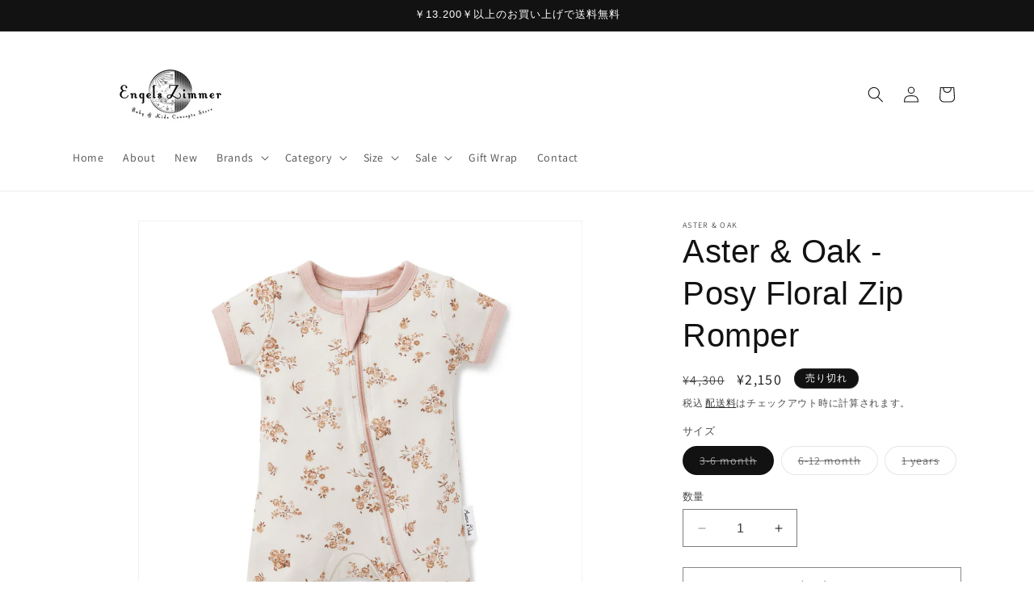

--- FILE ---
content_type: text/html; charset=utf-8
request_url: https://engelszimmer.shop/products/aster-oak-posy-floral-zip-romper
body_size: 38714
content:
<!doctype html>
<html class="no-js" lang="ja">
  <head>
    <meta charset="utf-8">
    <meta http-equiv="X-UA-Compatible" content="IE=edge">
    <meta name="viewport" content="width=device-width,initial-scale=1">
    <meta name="theme-color" content="">
    <link rel="canonical" href="https://engelszimmer.shop/products/aster-oak-posy-floral-zip-romper"><link rel="icon" type="image/png" href="//engelszimmer.shop/cdn/shop/files/rogo_color_insta_2.png?crop=center&height=32&v=1697696976&width=32"><link rel="preconnect" href="https://fonts.shopifycdn.com" crossorigin><title>
      Aster &amp; Oak - Posy Floral Zip Romper
 &ndash; Engels Zimmer</title>

    
      <meta name="description" content="Aster &amp;amp; Oak - Posy Floral Zip Romper [商品説明] 大人気のオーガニックコットンジップロンパースは、認定済みオーガニックコットンと染料でできております。新生児のデリケートな肌にやさしく通気性があり、手触りが非常に柔らかく優しい着心地です。YKK双方向ジッパーは、おむつ交換の際に柔軟性と便利さを提供します。 ・繊細でキレイな手描き風の花花柄・ロンパース全体に強化ステッチを施し、強度と耐久性を確保・ジッパーの全長に沿った保護バックは、引っ掛かりや刺激を防ぎます・ネックラインの周りに快適さを出すため、ジッパーカバーが追加されたプレミアム双方向YKKジッパー・100％GOTS認定のオーガニックコッ">
    

    

<meta property="og:site_name" content="Engels Zimmer">
<meta property="og:url" content="https://engelszimmer.shop/products/aster-oak-posy-floral-zip-romper">
<meta property="og:title" content="Aster &amp; Oak - Posy Floral Zip Romper">
<meta property="og:type" content="product">
<meta property="og:description" content="Aster &amp;amp; Oak - Posy Floral Zip Romper [商品説明] 大人気のオーガニックコットンジップロンパースは、認定済みオーガニックコットンと染料でできております。新生児のデリケートな肌にやさしく通気性があり、手触りが非常に柔らかく優しい着心地です。YKK双方向ジッパーは、おむつ交換の際に柔軟性と便利さを提供します。 ・繊細でキレイな手描き風の花花柄・ロンパース全体に強化ステッチを施し、強度と耐久性を確保・ジッパーの全長に沿った保護バックは、引っ掛かりや刺激を防ぎます・ネックラインの周りに快適さを出すため、ジッパーカバーが追加されたプレミアム双方向YKKジッパー・100％GOTS認定のオーガニックコッ"><meta property="og:image" content="http://engelszimmer.shop/cdn/shop/products/Photo8-10-21_14528pm_1_1100x_04f81713-b540-466e-9bc8-40359a091a34.jpg?v=1650521631">
  <meta property="og:image:secure_url" content="https://engelszimmer.shop/cdn/shop/products/Photo8-10-21_14528pm_1_1100x_04f81713-b540-466e-9bc8-40359a091a34.jpg?v=1650521631">
  <meta property="og:image:width" content="1100">
  <meta property="og:image:height" content="1100"><meta property="og:price:amount" content="2,150">
  <meta property="og:price:currency" content="JPY"><meta name="twitter:card" content="summary_large_image">
<meta name="twitter:title" content="Aster &amp; Oak - Posy Floral Zip Romper">
<meta name="twitter:description" content="Aster &amp;amp; Oak - Posy Floral Zip Romper [商品説明] 大人気のオーガニックコットンジップロンパースは、認定済みオーガニックコットンと染料でできております。新生児のデリケートな肌にやさしく通気性があり、手触りが非常に柔らかく優しい着心地です。YKK双方向ジッパーは、おむつ交換の際に柔軟性と便利さを提供します。 ・繊細でキレイな手描き風の花花柄・ロンパース全体に強化ステッチを施し、強度と耐久性を確保・ジッパーの全長に沿った保護バックは、引っ掛かりや刺激を防ぎます・ネックラインの周りに快適さを出すため、ジッパーカバーが追加されたプレミアム双方向YKKジッパー・100％GOTS認定のオーガニックコッ">


    <script src="//engelszimmer.shop/cdn/shop/t/6/assets/constants.js?v=58251544750838685771700535254" defer="defer"></script>
    <script src="//engelszimmer.shop/cdn/shop/t/6/assets/pubsub.js?v=158357773527763999511700535254" defer="defer"></script>
    <script src="//engelszimmer.shop/cdn/shop/t/6/assets/global.js?v=40820548392383841591700535254" defer="defer"></script><script src="//engelszimmer.shop/cdn/shop/t/6/assets/animations.js?v=88693664871331136111700535253" defer="defer"></script><script>window.performance && window.performance.mark && window.performance.mark('shopify.content_for_header.start');</script><meta name="google-site-verification" content="8viePCvaizzv4GALSBNs_NMFjxvSxcU-QlJ1Gc_eaVs">
<meta name="facebook-domain-verification" content="bq8tqq0aggr0idf3ky2f239kz063g4">
<meta name="google-site-verification" content="GkzG8cygLW-zz3KUEaOv4HoH3gplb_go-0svCV_8-jw">
<meta id="shopify-digital-wallet" name="shopify-digital-wallet" content="/61523165435/digital_wallets/dialog">
<meta name="shopify-checkout-api-token" content="eac52f215512dd6c6d03f0effb94b24b">
<link rel="alternate" type="application/json+oembed" href="https://engelszimmer.shop/products/aster-oak-posy-floral-zip-romper.oembed">
<script async="async" src="/checkouts/internal/preloads.js?locale=ja-JP"></script>
<script id="apple-pay-shop-capabilities" type="application/json">{"shopId":61523165435,"countryCode":"JP","currencyCode":"JPY","merchantCapabilities":["supports3DS"],"merchantId":"gid:\/\/shopify\/Shop\/61523165435","merchantName":"Engels Zimmer","requiredBillingContactFields":["postalAddress","email"],"requiredShippingContactFields":["postalAddress","email"],"shippingType":"shipping","supportedNetworks":["visa","masterCard","amex","jcb","discover"],"total":{"type":"pending","label":"Engels Zimmer","amount":"1.00"},"shopifyPaymentsEnabled":true,"supportsSubscriptions":true}</script>
<script id="shopify-features" type="application/json">{"accessToken":"eac52f215512dd6c6d03f0effb94b24b","betas":["rich-media-storefront-analytics"],"domain":"engelszimmer.shop","predictiveSearch":false,"shopId":61523165435,"locale":"ja"}</script>
<script>var Shopify = Shopify || {};
Shopify.shop = "engelszimmer.myshopify.com";
Shopify.locale = "ja";
Shopify.currency = {"active":"JPY","rate":"1.0"};
Shopify.country = "JP";
Shopify.theme = {"name":"DA12.0","id":138010820859,"schema_name":"Dawn","schema_version":"12.0.0","theme_store_id":887,"role":"main"};
Shopify.theme.handle = "null";
Shopify.theme.style = {"id":null,"handle":null};
Shopify.cdnHost = "engelszimmer.shop/cdn";
Shopify.routes = Shopify.routes || {};
Shopify.routes.root = "/";</script>
<script type="module">!function(o){(o.Shopify=o.Shopify||{}).modules=!0}(window);</script>
<script>!function(o){function n(){var o=[];function n(){o.push(Array.prototype.slice.apply(arguments))}return n.q=o,n}var t=o.Shopify=o.Shopify||{};t.loadFeatures=n(),t.autoloadFeatures=n()}(window);</script>
<script id="shop-js-analytics" type="application/json">{"pageType":"product"}</script>
<script defer="defer" async type="module" src="//engelszimmer.shop/cdn/shopifycloud/shop-js/modules/v2/client.init-shop-cart-sync_CZKilf07.ja.esm.js"></script>
<script defer="defer" async type="module" src="//engelszimmer.shop/cdn/shopifycloud/shop-js/modules/v2/chunk.common_rlhnONO2.esm.js"></script>
<script type="module">
  await import("//engelszimmer.shop/cdn/shopifycloud/shop-js/modules/v2/client.init-shop-cart-sync_CZKilf07.ja.esm.js");
await import("//engelszimmer.shop/cdn/shopifycloud/shop-js/modules/v2/chunk.common_rlhnONO2.esm.js");

  window.Shopify.SignInWithShop?.initShopCartSync?.({"fedCMEnabled":true,"windoidEnabled":true});

</script>
<script>(function() {
  var isLoaded = false;
  function asyncLoad() {
    if (isLoaded) return;
    isLoaded = true;
    var urls = ["\/\/cdn.shopify.com\/proxy\/bde6bbe1337f5da0b022fefe7b383c9bef9a6fe19f94afa074c312c2d314ca29\/bingshoppingtool-t2app-prod.trafficmanager.net\/uet\/tracking_script?shop=engelszimmer.myshopify.com\u0026sp-cache-control=cHVibGljLCBtYXgtYWdlPTkwMA","https:\/\/cdn.hextom.com\/js\/ultimatesalesboost.js?shop=engelszimmer.myshopify.com"];
    for (var i = 0; i < urls.length; i++) {
      var s = document.createElement('script');
      s.type = 'text/javascript';
      s.async = true;
      s.src = urls[i];
      var x = document.getElementsByTagName('script')[0];
      x.parentNode.insertBefore(s, x);
    }
  };
  if(window.attachEvent) {
    window.attachEvent('onload', asyncLoad);
  } else {
    window.addEventListener('load', asyncLoad, false);
  }
})();</script>
<script id="__st">var __st={"a":61523165435,"offset":32400,"reqid":"f410355d-7e9e-4bc8-b047-83a0bc55dcec-1769016231","pageurl":"engelszimmer.shop\/products\/aster-oak-posy-floral-zip-romper","u":"4e27221cd6b6","p":"product","rtyp":"product","rid":7593011740923};</script>
<script>window.ShopifyPaypalV4VisibilityTracking = true;</script>
<script id="captcha-bootstrap">!function(){'use strict';const t='contact',e='account',n='new_comment',o=[[t,t],['blogs',n],['comments',n],[t,'customer']],c=[[e,'customer_login'],[e,'guest_login'],[e,'recover_customer_password'],[e,'create_customer']],r=t=>t.map((([t,e])=>`form[action*='/${t}']:not([data-nocaptcha='true']) input[name='form_type'][value='${e}']`)).join(','),a=t=>()=>t?[...document.querySelectorAll(t)].map((t=>t.form)):[];function s(){const t=[...o],e=r(t);return a(e)}const i='password',u='form_key',d=['recaptcha-v3-token','g-recaptcha-response','h-captcha-response',i],f=()=>{try{return window.sessionStorage}catch{return}},m='__shopify_v',_=t=>t.elements[u];function p(t,e,n=!1){try{const o=window.sessionStorage,c=JSON.parse(o.getItem(e)),{data:r}=function(t){const{data:e,action:n}=t;return t[m]||n?{data:e,action:n}:{data:t,action:n}}(c);for(const[e,n]of Object.entries(r))t.elements[e]&&(t.elements[e].value=n);n&&o.removeItem(e)}catch(o){console.error('form repopulation failed',{error:o})}}const l='form_type',E='cptcha';function T(t){t.dataset[E]=!0}const w=window,h=w.document,L='Shopify',v='ce_forms',y='captcha';let A=!1;((t,e)=>{const n=(g='f06e6c50-85a8-45c8-87d0-21a2b65856fe',I='https://cdn.shopify.com/shopifycloud/storefront-forms-hcaptcha/ce_storefront_forms_captcha_hcaptcha.v1.5.2.iife.js',D={infoText:'hCaptchaによる保護',privacyText:'プライバシー',termsText:'利用規約'},(t,e,n)=>{const o=w[L][v],c=o.bindForm;if(c)return c(t,g,e,D).then(n);var r;o.q.push([[t,g,e,D],n]),r=I,A||(h.body.append(Object.assign(h.createElement('script'),{id:'captcha-provider',async:!0,src:r})),A=!0)});var g,I,D;w[L]=w[L]||{},w[L][v]=w[L][v]||{},w[L][v].q=[],w[L][y]=w[L][y]||{},w[L][y].protect=function(t,e){n(t,void 0,e),T(t)},Object.freeze(w[L][y]),function(t,e,n,w,h,L){const[v,y,A,g]=function(t,e,n){const i=e?o:[],u=t?c:[],d=[...i,...u],f=r(d),m=r(i),_=r(d.filter((([t,e])=>n.includes(e))));return[a(f),a(m),a(_),s()]}(w,h,L),I=t=>{const e=t.target;return e instanceof HTMLFormElement?e:e&&e.form},D=t=>v().includes(t);t.addEventListener('submit',(t=>{const e=I(t);if(!e)return;const n=D(e)&&!e.dataset.hcaptchaBound&&!e.dataset.recaptchaBound,o=_(e),c=g().includes(e)&&(!o||!o.value);(n||c)&&t.preventDefault(),c&&!n&&(function(t){try{if(!f())return;!function(t){const e=f();if(!e)return;const n=_(t);if(!n)return;const o=n.value;o&&e.removeItem(o)}(t);const e=Array.from(Array(32),(()=>Math.random().toString(36)[2])).join('');!function(t,e){_(t)||t.append(Object.assign(document.createElement('input'),{type:'hidden',name:u})),t.elements[u].value=e}(t,e),function(t,e){const n=f();if(!n)return;const o=[...t.querySelectorAll(`input[type='${i}']`)].map((({name:t})=>t)),c=[...d,...o],r={};for(const[a,s]of new FormData(t).entries())c.includes(a)||(r[a]=s);n.setItem(e,JSON.stringify({[m]:1,action:t.action,data:r}))}(t,e)}catch(e){console.error('failed to persist form',e)}}(e),e.submit())}));const S=(t,e)=>{t&&!t.dataset[E]&&(n(t,e.some((e=>e===t))),T(t))};for(const o of['focusin','change'])t.addEventListener(o,(t=>{const e=I(t);D(e)&&S(e,y())}));const B=e.get('form_key'),M=e.get(l),P=B&&M;t.addEventListener('DOMContentLoaded',(()=>{const t=y();if(P)for(const e of t)e.elements[l].value===M&&p(e,B);[...new Set([...A(),...v().filter((t=>'true'===t.dataset.shopifyCaptcha))])].forEach((e=>S(e,t)))}))}(h,new URLSearchParams(w.location.search),n,t,e,['guest_login'])})(!0,!0)}();</script>
<script integrity="sha256-4kQ18oKyAcykRKYeNunJcIwy7WH5gtpwJnB7kiuLZ1E=" data-source-attribution="shopify.loadfeatures" defer="defer" src="//engelszimmer.shop/cdn/shopifycloud/storefront/assets/storefront/load_feature-a0a9edcb.js" crossorigin="anonymous"></script>
<script data-source-attribution="shopify.dynamic_checkout.dynamic.init">var Shopify=Shopify||{};Shopify.PaymentButton=Shopify.PaymentButton||{isStorefrontPortableWallets:!0,init:function(){window.Shopify.PaymentButton.init=function(){};var t=document.createElement("script");t.src="https://engelszimmer.shop/cdn/shopifycloud/portable-wallets/latest/portable-wallets.ja.js",t.type="module",document.head.appendChild(t)}};
</script>
<script data-source-attribution="shopify.dynamic_checkout.buyer_consent">
  function portableWalletsHideBuyerConsent(e){var t=document.getElementById("shopify-buyer-consent"),n=document.getElementById("shopify-subscription-policy-button");t&&n&&(t.classList.add("hidden"),t.setAttribute("aria-hidden","true"),n.removeEventListener("click",e))}function portableWalletsShowBuyerConsent(e){var t=document.getElementById("shopify-buyer-consent"),n=document.getElementById("shopify-subscription-policy-button");t&&n&&(t.classList.remove("hidden"),t.removeAttribute("aria-hidden"),n.addEventListener("click",e))}window.Shopify?.PaymentButton&&(window.Shopify.PaymentButton.hideBuyerConsent=portableWalletsHideBuyerConsent,window.Shopify.PaymentButton.showBuyerConsent=portableWalletsShowBuyerConsent);
</script>
<script>
  function portableWalletsCleanup(e){e&&e.src&&console.error("Failed to load portable wallets script "+e.src);var t=document.querySelectorAll("shopify-accelerated-checkout .shopify-payment-button__skeleton, shopify-accelerated-checkout-cart .wallet-cart-button__skeleton"),e=document.getElementById("shopify-buyer-consent");for(let e=0;e<t.length;e++)t[e].remove();e&&e.remove()}function portableWalletsNotLoadedAsModule(e){e instanceof ErrorEvent&&"string"==typeof e.message&&e.message.includes("import.meta")&&"string"==typeof e.filename&&e.filename.includes("portable-wallets")&&(window.removeEventListener("error",portableWalletsNotLoadedAsModule),window.Shopify.PaymentButton.failedToLoad=e,"loading"===document.readyState?document.addEventListener("DOMContentLoaded",window.Shopify.PaymentButton.init):window.Shopify.PaymentButton.init())}window.addEventListener("error",portableWalletsNotLoadedAsModule);
</script>

<script type="module" src="https://engelszimmer.shop/cdn/shopifycloud/portable-wallets/latest/portable-wallets.ja.js" onError="portableWalletsCleanup(this)" crossorigin="anonymous"></script>
<script nomodule>
  document.addEventListener("DOMContentLoaded", portableWalletsCleanup);
</script>

<link id="shopify-accelerated-checkout-styles" rel="stylesheet" media="screen" href="https://engelszimmer.shop/cdn/shopifycloud/portable-wallets/latest/accelerated-checkout-backwards-compat.css" crossorigin="anonymous">
<style id="shopify-accelerated-checkout-cart">
        #shopify-buyer-consent {
  margin-top: 1em;
  display: inline-block;
  width: 100%;
}

#shopify-buyer-consent.hidden {
  display: none;
}

#shopify-subscription-policy-button {
  background: none;
  border: none;
  padding: 0;
  text-decoration: underline;
  font-size: inherit;
  cursor: pointer;
}

#shopify-subscription-policy-button::before {
  box-shadow: none;
}

      </style>
<script id="sections-script" data-sections="header" defer="defer" src="//engelszimmer.shop/cdn/shop/t/6/compiled_assets/scripts.js?v=1820"></script>
<script>window.performance && window.performance.mark && window.performance.mark('shopify.content_for_header.end');</script>


    <style data-shopify>
      @font-face {
  font-family: Assistant;
  font-weight: 400;
  font-style: normal;
  font-display: swap;
  src: url("//engelszimmer.shop/cdn/fonts/assistant/assistant_n4.9120912a469cad1cc292572851508ca49d12e768.woff2") format("woff2"),
       url("//engelszimmer.shop/cdn/fonts/assistant/assistant_n4.6e9875ce64e0fefcd3f4446b7ec9036b3ddd2985.woff") format("woff");
}

      @font-face {
  font-family: Assistant;
  font-weight: 700;
  font-style: normal;
  font-display: swap;
  src: url("//engelszimmer.shop/cdn/fonts/assistant/assistant_n7.bf44452348ec8b8efa3aa3068825305886b1c83c.woff2") format("woff2"),
       url("//engelszimmer.shop/cdn/fonts/assistant/assistant_n7.0c887fee83f6b3bda822f1150b912c72da0f7b64.woff") format("woff");
}

      
      
      

      
        :root,
        .color-background-1 {
          --color-background: 255,255,255;
        
          --gradient-background: #ffffff;
        

        

        --color-foreground: 18,18,18;
        --color-background-contrast: 191,191,191;
        --color-shadow: 18,18,18;
        --color-button: 18,18,18;
        --color-button-text: 255,255,255;
        --color-secondary-button: 255,255,255;
        --color-secondary-button-text: 18,18,18;
        --color-link: 18,18,18;
        --color-badge-foreground: 18,18,18;
        --color-badge-background: 255,255,255;
        --color-badge-border: 18,18,18;
        --payment-terms-background-color: rgb(255 255 255);
      }
      
        
        .color-background-2 {
          --color-background: 243,243,243;
        
          --gradient-background: #f3f3f3;
        

        

        --color-foreground: 18,18,18;
        --color-background-contrast: 179,179,179;
        --color-shadow: 18,18,18;
        --color-button: 18,18,18;
        --color-button-text: 243,243,243;
        --color-secondary-button: 243,243,243;
        --color-secondary-button-text: 18,18,18;
        --color-link: 18,18,18;
        --color-badge-foreground: 18,18,18;
        --color-badge-background: 243,243,243;
        --color-badge-border: 18,18,18;
        --payment-terms-background-color: rgb(243 243 243);
      }
      
        
        .color-inverse {
          --color-background: 18,18,18;
        
          --gradient-background: #121212;
        

        

        --color-foreground: 255,255,255;
        --color-background-contrast: 146,146,146;
        --color-shadow: 18,18,18;
        --color-button: 255,255,255;
        --color-button-text: 18,18,18;
        --color-secondary-button: 18,18,18;
        --color-secondary-button-text: 255,255,255;
        --color-link: 255,255,255;
        --color-badge-foreground: 255,255,255;
        --color-badge-background: 18,18,18;
        --color-badge-border: 255,255,255;
        --payment-terms-background-color: rgb(18 18 18);
      }
      
        
        .color-accent-1 {
          --color-background: 18,18,18;
        
          --gradient-background: #121212;
        

        

        --color-foreground: 255,255,255;
        --color-background-contrast: 146,146,146;
        --color-shadow: 18,18,18;
        --color-button: 255,255,255;
        --color-button-text: 18,18,18;
        --color-secondary-button: 18,18,18;
        --color-secondary-button-text: 255,255,255;
        --color-link: 255,255,255;
        --color-badge-foreground: 255,255,255;
        --color-badge-background: 18,18,18;
        --color-badge-border: 255,255,255;
        --payment-terms-background-color: rgb(18 18 18);
      }
      
        
        .color-accent-2 {
          --color-background: 51,79,180;
        
          --gradient-background: #334fb4;
        

        

        --color-foreground: 255,255,255;
        --color-background-contrast: 23,35,81;
        --color-shadow: 18,18,18;
        --color-button: 255,255,255;
        --color-button-text: 51,79,180;
        --color-secondary-button: 51,79,180;
        --color-secondary-button-text: 255,255,255;
        --color-link: 255,255,255;
        --color-badge-foreground: 255,255,255;
        --color-badge-background: 51,79,180;
        --color-badge-border: 255,255,255;
        --payment-terms-background-color: rgb(51 79 180);
      }
      

      body, .color-background-1, .color-background-2, .color-inverse, .color-accent-1, .color-accent-2 {
        color: rgba(var(--color-foreground), 0.75);
        background-color: rgb(var(--color-background));
      }

      :root {
        --font-body-family: Assistant, sans-serif;
        --font-body-style: normal;
        --font-body-weight: 400;
        --font-body-weight-bold: 700;

        --font-heading-family: "system_ui", -apple-system, 'Segoe UI', Roboto, 'Helvetica Neue', 'Noto Sans', 'Liberation Sans', Arial, sans-serif, 'Apple Color Emoji', 'Segoe UI Emoji', 'Segoe UI Symbol', 'Noto Color Emoji';
        --font-heading-style: normal;
        --font-heading-weight: 400;

        --font-body-scale: 1.0;
        --font-heading-scale: 1.0;

        --media-padding: px;
        --media-border-opacity: 0.05;
        --media-border-width: 1px;
        --media-radius: 0px;
        --media-shadow-opacity: 0.0;
        --media-shadow-horizontal-offset: 0px;
        --media-shadow-vertical-offset: 0px;
        --media-shadow-blur-radius: 0px;
        --media-shadow-visible: 0;

        --page-width: 120rem;
        --page-width-margin: 0rem;

        --product-card-image-padding: 0.0rem;
        --product-card-corner-radius: 0.0rem;
        --product-card-text-alignment: left;
        --product-card-border-width: 0.0rem;
        --product-card-border-opacity: 0.0;
        --product-card-shadow-opacity: 0.1;
        --product-card-shadow-visible: 1;
        --product-card-shadow-horizontal-offset: 0.0rem;
        --product-card-shadow-vertical-offset: 0.0rem;
        --product-card-shadow-blur-radius: 0.0rem;

        --collection-card-image-padding: 0.0rem;
        --collection-card-corner-radius: 0.0rem;
        --collection-card-text-alignment: left;
        --collection-card-border-width: 0.0rem;
        --collection-card-border-opacity: 0.0;
        --collection-card-shadow-opacity: 0.1;
        --collection-card-shadow-visible: 1;
        --collection-card-shadow-horizontal-offset: 0.0rem;
        --collection-card-shadow-vertical-offset: 0.0rem;
        --collection-card-shadow-blur-radius: 0.0rem;

        --blog-card-image-padding: 0.0rem;
        --blog-card-corner-radius: 0.0rem;
        --blog-card-text-alignment: left;
        --blog-card-border-width: 0.0rem;
        --blog-card-border-opacity: 0.0;
        --blog-card-shadow-opacity: 0.1;
        --blog-card-shadow-visible: 1;
        --blog-card-shadow-horizontal-offset: 0.0rem;
        --blog-card-shadow-vertical-offset: 0.0rem;
        --blog-card-shadow-blur-radius: 0.0rem;

        --badge-corner-radius: 4.0rem;

        --popup-border-width: 1px;
        --popup-border-opacity: 0.1;
        --popup-corner-radius: 0px;
        --popup-shadow-opacity: 0.0;
        --popup-shadow-horizontal-offset: 0px;
        --popup-shadow-vertical-offset: 0px;
        --popup-shadow-blur-radius: 0px;

        --drawer-border-width: 1px;
        --drawer-border-opacity: 0.1;
        --drawer-shadow-opacity: 0.0;
        --drawer-shadow-horizontal-offset: 0px;
        --drawer-shadow-vertical-offset: 0px;
        --drawer-shadow-blur-radius: 0px;

        --spacing-sections-desktop: 0px;
        --spacing-sections-mobile: 0px;

        --grid-desktop-vertical-spacing: 8px;
        --grid-desktop-horizontal-spacing: 8px;
        --grid-mobile-vertical-spacing: 4px;
        --grid-mobile-horizontal-spacing: 4px;

        --text-boxes-border-opacity: 0.0;
        --text-boxes-border-width: 0px;
        --text-boxes-radius: 0px;
        --text-boxes-shadow-opacity: 0.0;
        --text-boxes-shadow-visible: 0;
        --text-boxes-shadow-horizontal-offset: 0px;
        --text-boxes-shadow-vertical-offset: 0px;
        --text-boxes-shadow-blur-radius: 0px;

        --buttons-radius: 0px;
        --buttons-radius-outset: 0px;
        --buttons-border-width: 1px;
        --buttons-border-opacity: 1.0;
        --buttons-shadow-opacity: 0.0;
        --buttons-shadow-visible: 0;
        --buttons-shadow-horizontal-offset: 0px;
        --buttons-shadow-vertical-offset: 0px;
        --buttons-shadow-blur-radius: 0px;
        --buttons-border-offset: 0px;

        --inputs-radius: 0px;
        --inputs-border-width: 1px;
        --inputs-border-opacity: 0.55;
        --inputs-shadow-opacity: 0.0;
        --inputs-shadow-horizontal-offset: 0px;
        --inputs-margin-offset: 0px;
        --inputs-shadow-vertical-offset: 0px;
        --inputs-shadow-blur-radius: 0px;
        --inputs-radius-outset: 0px;

        --variant-pills-radius: 40px;
        --variant-pills-border-width: 1px;
        --variant-pills-border-opacity: 0.55;
        --variant-pills-shadow-opacity: 0.0;
        --variant-pills-shadow-horizontal-offset: 0px;
        --variant-pills-shadow-vertical-offset: 0px;
        --variant-pills-shadow-blur-radius: 0px;
      }

      *,
      *::before,
      *::after {
        box-sizing: inherit;
      }

      html {
        box-sizing: border-box;
        font-size: calc(var(--font-body-scale) * 62.5%);
        height: 100%;
      }

      body {
        display: grid;
        grid-template-rows: auto auto 1fr auto;
        grid-template-columns: 100%;
        min-height: 100%;
        margin: 0;
        font-size: 1.5rem;
        letter-spacing: 0.06rem;
        line-height: calc(1 + 0.8 / var(--font-body-scale));
        font-family: var(--font-body-family);
        font-style: var(--font-body-style);
        font-weight: var(--font-body-weight);
      }

      @media screen and (min-width: 750px) {
        body {
          font-size: 1.6rem;
        }
      }
    </style>

    <link href="//engelszimmer.shop/cdn/shop/t/6/assets/base.css?v=22615539281115885671700535253" rel="stylesheet" type="text/css" media="all" />
<link rel="preload" as="font" href="//engelszimmer.shop/cdn/fonts/assistant/assistant_n4.9120912a469cad1cc292572851508ca49d12e768.woff2" type="font/woff2" crossorigin><link
        rel="stylesheet"
        href="//engelszimmer.shop/cdn/shop/t/6/assets/component-predictive-search.css?v=118923337488134913561700535254"
        media="print"
        onload="this.media='all'"
      ><script>
      document.documentElement.className = document.documentElement.className.replace('no-js', 'js');
      if (Shopify.designMode) {
        document.documentElement.classList.add('shopify-design-mode');
      }
    </script>
  <link href="https://monorail-edge.shopifysvc.com" rel="dns-prefetch">
<script>(function(){if ("sendBeacon" in navigator && "performance" in window) {try {var session_token_from_headers = performance.getEntriesByType('navigation')[0].serverTiming.find(x => x.name == '_s').description;} catch {var session_token_from_headers = undefined;}var session_cookie_matches = document.cookie.match(/_shopify_s=([^;]*)/);var session_token_from_cookie = session_cookie_matches && session_cookie_matches.length === 2 ? session_cookie_matches[1] : "";var session_token = session_token_from_headers || session_token_from_cookie || "";function handle_abandonment_event(e) {var entries = performance.getEntries().filter(function(entry) {return /monorail-edge.shopifysvc.com/.test(entry.name);});if (!window.abandonment_tracked && entries.length === 0) {window.abandonment_tracked = true;var currentMs = Date.now();var navigation_start = performance.timing.navigationStart;var payload = {shop_id: 61523165435,url: window.location.href,navigation_start,duration: currentMs - navigation_start,session_token,page_type: "product"};window.navigator.sendBeacon("https://monorail-edge.shopifysvc.com/v1/produce", JSON.stringify({schema_id: "online_store_buyer_site_abandonment/1.1",payload: payload,metadata: {event_created_at_ms: currentMs,event_sent_at_ms: currentMs}}));}}window.addEventListener('pagehide', handle_abandonment_event);}}());</script>
<script id="web-pixels-manager-setup">(function e(e,d,r,n,o){if(void 0===o&&(o={}),!Boolean(null===(a=null===(i=window.Shopify)||void 0===i?void 0:i.analytics)||void 0===a?void 0:a.replayQueue)){var i,a;window.Shopify=window.Shopify||{};var t=window.Shopify;t.analytics=t.analytics||{};var s=t.analytics;s.replayQueue=[],s.publish=function(e,d,r){return s.replayQueue.push([e,d,r]),!0};try{self.performance.mark("wpm:start")}catch(e){}var l=function(){var e={modern:/Edge?\/(1{2}[4-9]|1[2-9]\d|[2-9]\d{2}|\d{4,})\.\d+(\.\d+|)|Firefox\/(1{2}[4-9]|1[2-9]\d|[2-9]\d{2}|\d{4,})\.\d+(\.\d+|)|Chrom(ium|e)\/(9{2}|\d{3,})\.\d+(\.\d+|)|(Maci|X1{2}).+ Version\/(15\.\d+|(1[6-9]|[2-9]\d|\d{3,})\.\d+)([,.]\d+|)( \(\w+\)|)( Mobile\/\w+|) Safari\/|Chrome.+OPR\/(9{2}|\d{3,})\.\d+\.\d+|(CPU[ +]OS|iPhone[ +]OS|CPU[ +]iPhone|CPU IPhone OS|CPU iPad OS)[ +]+(15[._]\d+|(1[6-9]|[2-9]\d|\d{3,})[._]\d+)([._]\d+|)|Android:?[ /-](13[3-9]|1[4-9]\d|[2-9]\d{2}|\d{4,})(\.\d+|)(\.\d+|)|Android.+Firefox\/(13[5-9]|1[4-9]\d|[2-9]\d{2}|\d{4,})\.\d+(\.\d+|)|Android.+Chrom(ium|e)\/(13[3-9]|1[4-9]\d|[2-9]\d{2}|\d{4,})\.\d+(\.\d+|)|SamsungBrowser\/([2-9]\d|\d{3,})\.\d+/,legacy:/Edge?\/(1[6-9]|[2-9]\d|\d{3,})\.\d+(\.\d+|)|Firefox\/(5[4-9]|[6-9]\d|\d{3,})\.\d+(\.\d+|)|Chrom(ium|e)\/(5[1-9]|[6-9]\d|\d{3,})\.\d+(\.\d+|)([\d.]+$|.*Safari\/(?![\d.]+ Edge\/[\d.]+$))|(Maci|X1{2}).+ Version\/(10\.\d+|(1[1-9]|[2-9]\d|\d{3,})\.\d+)([,.]\d+|)( \(\w+\)|)( Mobile\/\w+|) Safari\/|Chrome.+OPR\/(3[89]|[4-9]\d|\d{3,})\.\d+\.\d+|(CPU[ +]OS|iPhone[ +]OS|CPU[ +]iPhone|CPU IPhone OS|CPU iPad OS)[ +]+(10[._]\d+|(1[1-9]|[2-9]\d|\d{3,})[._]\d+)([._]\d+|)|Android:?[ /-](13[3-9]|1[4-9]\d|[2-9]\d{2}|\d{4,})(\.\d+|)(\.\d+|)|Mobile Safari.+OPR\/([89]\d|\d{3,})\.\d+\.\d+|Android.+Firefox\/(13[5-9]|1[4-9]\d|[2-9]\d{2}|\d{4,})\.\d+(\.\d+|)|Android.+Chrom(ium|e)\/(13[3-9]|1[4-9]\d|[2-9]\d{2}|\d{4,})\.\d+(\.\d+|)|Android.+(UC? ?Browser|UCWEB|U3)[ /]?(15\.([5-9]|\d{2,})|(1[6-9]|[2-9]\d|\d{3,})\.\d+)\.\d+|SamsungBrowser\/(5\.\d+|([6-9]|\d{2,})\.\d+)|Android.+MQ{2}Browser\/(14(\.(9|\d{2,})|)|(1[5-9]|[2-9]\d|\d{3,})(\.\d+|))(\.\d+|)|K[Aa][Ii]OS\/(3\.\d+|([4-9]|\d{2,})\.\d+)(\.\d+|)/},d=e.modern,r=e.legacy,n=navigator.userAgent;return n.match(d)?"modern":n.match(r)?"legacy":"unknown"}(),u="modern"===l?"modern":"legacy",c=(null!=n?n:{modern:"",legacy:""})[u],f=function(e){return[e.baseUrl,"/wpm","/b",e.hashVersion,"modern"===e.buildTarget?"m":"l",".js"].join("")}({baseUrl:d,hashVersion:r,buildTarget:u}),m=function(e){var d=e.version,r=e.bundleTarget,n=e.surface,o=e.pageUrl,i=e.monorailEndpoint;return{emit:function(e){var a=e.status,t=e.errorMsg,s=(new Date).getTime(),l=JSON.stringify({metadata:{event_sent_at_ms:s},events:[{schema_id:"web_pixels_manager_load/3.1",payload:{version:d,bundle_target:r,page_url:o,status:a,surface:n,error_msg:t},metadata:{event_created_at_ms:s}}]});if(!i)return console&&console.warn&&console.warn("[Web Pixels Manager] No Monorail endpoint provided, skipping logging."),!1;try{return self.navigator.sendBeacon.bind(self.navigator)(i,l)}catch(e){}var u=new XMLHttpRequest;try{return u.open("POST",i,!0),u.setRequestHeader("Content-Type","text/plain"),u.send(l),!0}catch(e){return console&&console.warn&&console.warn("[Web Pixels Manager] Got an unhandled error while logging to Monorail."),!1}}}}({version:r,bundleTarget:l,surface:e.surface,pageUrl:self.location.href,monorailEndpoint:e.monorailEndpoint});try{o.browserTarget=l,function(e){var d=e.src,r=e.async,n=void 0===r||r,o=e.onload,i=e.onerror,a=e.sri,t=e.scriptDataAttributes,s=void 0===t?{}:t,l=document.createElement("script"),u=document.querySelector("head"),c=document.querySelector("body");if(l.async=n,l.src=d,a&&(l.integrity=a,l.crossOrigin="anonymous"),s)for(var f in s)if(Object.prototype.hasOwnProperty.call(s,f))try{l.dataset[f]=s[f]}catch(e){}if(o&&l.addEventListener("load",o),i&&l.addEventListener("error",i),u)u.appendChild(l);else{if(!c)throw new Error("Did not find a head or body element to append the script");c.appendChild(l)}}({src:f,async:!0,onload:function(){if(!function(){var e,d;return Boolean(null===(d=null===(e=window.Shopify)||void 0===e?void 0:e.analytics)||void 0===d?void 0:d.initialized)}()){var d=window.webPixelsManager.init(e)||void 0;if(d){var r=window.Shopify.analytics;r.replayQueue.forEach((function(e){var r=e[0],n=e[1],o=e[2];d.publishCustomEvent(r,n,o)})),r.replayQueue=[],r.publish=d.publishCustomEvent,r.visitor=d.visitor,r.initialized=!0}}},onerror:function(){return m.emit({status:"failed",errorMsg:"".concat(f," has failed to load")})},sri:function(e){var d=/^sha384-[A-Za-z0-9+/=]+$/;return"string"==typeof e&&d.test(e)}(c)?c:"",scriptDataAttributes:o}),m.emit({status:"loading"})}catch(e){m.emit({status:"failed",errorMsg:(null==e?void 0:e.message)||"Unknown error"})}}})({shopId: 61523165435,storefrontBaseUrl: "https://engelszimmer.shop",extensionsBaseUrl: "https://extensions.shopifycdn.com/cdn/shopifycloud/web-pixels-manager",monorailEndpoint: "https://monorail-edge.shopifysvc.com/unstable/produce_batch",surface: "storefront-renderer",enabledBetaFlags: ["2dca8a86"],webPixelsConfigList: [{"id":"455835899","configuration":"{\"config\":\"{\\\"pixel_id\\\":\\\"G-0THLSXZZXW\\\",\\\"google_tag_ids\\\":[\\\"G-0THLSXZZXW\\\",\\\"GT-PBCKWKK\\\"],\\\"target_country\\\":\\\"JP\\\",\\\"gtag_events\\\":[{\\\"type\\\":\\\"begin_checkout\\\",\\\"action_label\\\":\\\"G-0THLSXZZXW\\\"},{\\\"type\\\":\\\"search\\\",\\\"action_label\\\":\\\"G-0THLSXZZXW\\\"},{\\\"type\\\":\\\"view_item\\\",\\\"action_label\\\":[\\\"G-0THLSXZZXW\\\",\\\"MC-WEL9FG4N7N\\\"]},{\\\"type\\\":\\\"purchase\\\",\\\"action_label\\\":[\\\"G-0THLSXZZXW\\\",\\\"MC-WEL9FG4N7N\\\"]},{\\\"type\\\":\\\"page_view\\\",\\\"action_label\\\":[\\\"G-0THLSXZZXW\\\",\\\"MC-WEL9FG4N7N\\\"]},{\\\"type\\\":\\\"add_payment_info\\\",\\\"action_label\\\":\\\"G-0THLSXZZXW\\\"},{\\\"type\\\":\\\"add_to_cart\\\",\\\"action_label\\\":\\\"G-0THLSXZZXW\\\"}],\\\"enable_monitoring_mode\\\":false}\"}","eventPayloadVersion":"v1","runtimeContext":"OPEN","scriptVersion":"b2a88bafab3e21179ed38636efcd8a93","type":"APP","apiClientId":1780363,"privacyPurposes":[],"dataSharingAdjustments":{"protectedCustomerApprovalScopes":["read_customer_address","read_customer_email","read_customer_name","read_customer_personal_data","read_customer_phone"]}},{"id":"439255291","configuration":"{\"pixelCode\":\"CCUITMRC77UEQ07IK4S0\"}","eventPayloadVersion":"v1","runtimeContext":"STRICT","scriptVersion":"22e92c2ad45662f435e4801458fb78cc","type":"APP","apiClientId":4383523,"privacyPurposes":["ANALYTICS","MARKETING","SALE_OF_DATA"],"dataSharingAdjustments":{"protectedCustomerApprovalScopes":["read_customer_address","read_customer_email","read_customer_name","read_customer_personal_data","read_customer_phone"]}},{"id":"205783291","configuration":"{\"pixel_id\":\"503930324578437\",\"pixel_type\":\"facebook_pixel\",\"metaapp_system_user_token\":\"-\"}","eventPayloadVersion":"v1","runtimeContext":"OPEN","scriptVersion":"ca16bc87fe92b6042fbaa3acc2fbdaa6","type":"APP","apiClientId":2329312,"privacyPurposes":["ANALYTICS","MARKETING","SALE_OF_DATA"],"dataSharingAdjustments":{"protectedCustomerApprovalScopes":["read_customer_address","read_customer_email","read_customer_name","read_customer_personal_data","read_customer_phone"]}},{"id":"83919099","configuration":"{\"tagID\":\"2612377226614\"}","eventPayloadVersion":"v1","runtimeContext":"STRICT","scriptVersion":"18031546ee651571ed29edbe71a3550b","type":"APP","apiClientId":3009811,"privacyPurposes":["ANALYTICS","MARKETING","SALE_OF_DATA"],"dataSharingAdjustments":{"protectedCustomerApprovalScopes":["read_customer_address","read_customer_email","read_customer_name","read_customer_personal_data","read_customer_phone"]}},{"id":"45416699","eventPayloadVersion":"1","runtimeContext":"LAX","scriptVersion":"1","type":"CUSTOM","privacyPurposes":["ANALYTICS","MARKETING","SALE_OF_DATA"],"name":"A8.net Tag"},{"id":"shopify-app-pixel","configuration":"{}","eventPayloadVersion":"v1","runtimeContext":"STRICT","scriptVersion":"0450","apiClientId":"shopify-pixel","type":"APP","privacyPurposes":["ANALYTICS","MARKETING"]},{"id":"shopify-custom-pixel","eventPayloadVersion":"v1","runtimeContext":"LAX","scriptVersion":"0450","apiClientId":"shopify-pixel","type":"CUSTOM","privacyPurposes":["ANALYTICS","MARKETING"]}],isMerchantRequest: false,initData: {"shop":{"name":"Engels Zimmer","paymentSettings":{"currencyCode":"JPY"},"myshopifyDomain":"engelszimmer.myshopify.com","countryCode":"JP","storefrontUrl":"https:\/\/engelszimmer.shop"},"customer":null,"cart":null,"checkout":null,"productVariants":[{"price":{"amount":2150.0,"currencyCode":"JPY"},"product":{"title":"Aster \u0026 Oak - Posy Floral Zip Romper","vendor":"Aster \u0026 Oak","id":"7593011740923","untranslatedTitle":"Aster \u0026 Oak - Posy Floral Zip Romper","url":"\/products\/aster-oak-posy-floral-zip-romper","type":"ベビー用ロンパース・カバーオール"},"id":"42675405652219","image":{"src":"\/\/engelszimmer.shop\/cdn\/shop\/products\/AOPF08_1100x_4d98d0d8-4004-4b5f-aaca-e30e15ae80bd.jpg?v=1650521631"},"sku":null,"title":"3-6 month","untranslatedTitle":"3-6 month"},{"price":{"amount":2150.0,"currencyCode":"JPY"},"product":{"title":"Aster \u0026 Oak - Posy Floral Zip Romper","vendor":"Aster \u0026 Oak","id":"7593011740923","untranslatedTitle":"Aster \u0026 Oak - Posy Floral Zip Romper","url":"\/products\/aster-oak-posy-floral-zip-romper","type":"ベビー用ロンパース・カバーオール"},"id":"42675405684987","image":{"src":"\/\/engelszimmer.shop\/cdn\/shop\/products\/AOPF08_1100x_4d98d0d8-4004-4b5f-aaca-e30e15ae80bd.jpg?v=1650521631"},"sku":null,"title":"6-12 month","untranslatedTitle":"6-12 month"},{"price":{"amount":2150.0,"currencyCode":"JPY"},"product":{"title":"Aster \u0026 Oak - Posy Floral Zip Romper","vendor":"Aster \u0026 Oak","id":"7593011740923","untranslatedTitle":"Aster \u0026 Oak - Posy Floral Zip Romper","url":"\/products\/aster-oak-posy-floral-zip-romper","type":"ベビー用ロンパース・カバーオール"},"id":"42675434160379","image":{"src":"\/\/engelszimmer.shop\/cdn\/shop\/products\/AOPF08_1100x_4d98d0d8-4004-4b5f-aaca-e30e15ae80bd.jpg?v=1650521631"},"sku":"","title":"1 years","untranslatedTitle":"1 years"}],"purchasingCompany":null},},"https://engelszimmer.shop/cdn","fcfee988w5aeb613cpc8e4bc33m6693e112",{"modern":"","legacy":""},{"shopId":"61523165435","storefrontBaseUrl":"https:\/\/engelszimmer.shop","extensionBaseUrl":"https:\/\/extensions.shopifycdn.com\/cdn\/shopifycloud\/web-pixels-manager","surface":"storefront-renderer","enabledBetaFlags":"[\"2dca8a86\"]","isMerchantRequest":"false","hashVersion":"fcfee988w5aeb613cpc8e4bc33m6693e112","publish":"custom","events":"[[\"page_viewed\",{}],[\"product_viewed\",{\"productVariant\":{\"price\":{\"amount\":2150.0,\"currencyCode\":\"JPY\"},\"product\":{\"title\":\"Aster \u0026 Oak - Posy Floral Zip Romper\",\"vendor\":\"Aster \u0026 Oak\",\"id\":\"7593011740923\",\"untranslatedTitle\":\"Aster \u0026 Oak - Posy Floral Zip Romper\",\"url\":\"\/products\/aster-oak-posy-floral-zip-romper\",\"type\":\"ベビー用ロンパース・カバーオール\"},\"id\":\"42675405652219\",\"image\":{\"src\":\"\/\/engelszimmer.shop\/cdn\/shop\/products\/AOPF08_1100x_4d98d0d8-4004-4b5f-aaca-e30e15ae80bd.jpg?v=1650521631\"},\"sku\":null,\"title\":\"3-6 month\",\"untranslatedTitle\":\"3-6 month\"}}]]"});</script><script>
  window.ShopifyAnalytics = window.ShopifyAnalytics || {};
  window.ShopifyAnalytics.meta = window.ShopifyAnalytics.meta || {};
  window.ShopifyAnalytics.meta.currency = 'JPY';
  var meta = {"product":{"id":7593011740923,"gid":"gid:\/\/shopify\/Product\/7593011740923","vendor":"Aster \u0026 Oak","type":"ベビー用ロンパース・カバーオール","handle":"aster-oak-posy-floral-zip-romper","variants":[{"id":42675405652219,"price":215000,"name":"Aster \u0026 Oak - Posy Floral Zip Romper - 3-6 month","public_title":"3-6 month","sku":null},{"id":42675405684987,"price":215000,"name":"Aster \u0026 Oak - Posy Floral Zip Romper - 6-12 month","public_title":"6-12 month","sku":null},{"id":42675434160379,"price":215000,"name":"Aster \u0026 Oak - Posy Floral Zip Romper - 1 years","public_title":"1 years","sku":""}],"remote":false},"page":{"pageType":"product","resourceType":"product","resourceId":7593011740923,"requestId":"f410355d-7e9e-4bc8-b047-83a0bc55dcec-1769016231"}};
  for (var attr in meta) {
    window.ShopifyAnalytics.meta[attr] = meta[attr];
  }
</script>
<script class="analytics">
  (function () {
    var customDocumentWrite = function(content) {
      var jquery = null;

      if (window.jQuery) {
        jquery = window.jQuery;
      } else if (window.Checkout && window.Checkout.$) {
        jquery = window.Checkout.$;
      }

      if (jquery) {
        jquery('body').append(content);
      }
    };

    var hasLoggedConversion = function(token) {
      if (token) {
        return document.cookie.indexOf('loggedConversion=' + token) !== -1;
      }
      return false;
    }

    var setCookieIfConversion = function(token) {
      if (token) {
        var twoMonthsFromNow = new Date(Date.now());
        twoMonthsFromNow.setMonth(twoMonthsFromNow.getMonth() + 2);

        document.cookie = 'loggedConversion=' + token + '; expires=' + twoMonthsFromNow;
      }
    }

    var trekkie = window.ShopifyAnalytics.lib = window.trekkie = window.trekkie || [];
    if (trekkie.integrations) {
      return;
    }
    trekkie.methods = [
      'identify',
      'page',
      'ready',
      'track',
      'trackForm',
      'trackLink'
    ];
    trekkie.factory = function(method) {
      return function() {
        var args = Array.prototype.slice.call(arguments);
        args.unshift(method);
        trekkie.push(args);
        return trekkie;
      };
    };
    for (var i = 0; i < trekkie.methods.length; i++) {
      var key = trekkie.methods[i];
      trekkie[key] = trekkie.factory(key);
    }
    trekkie.load = function(config) {
      trekkie.config = config || {};
      trekkie.config.initialDocumentCookie = document.cookie;
      var first = document.getElementsByTagName('script')[0];
      var script = document.createElement('script');
      script.type = 'text/javascript';
      script.onerror = function(e) {
        var scriptFallback = document.createElement('script');
        scriptFallback.type = 'text/javascript';
        scriptFallback.onerror = function(error) {
                var Monorail = {
      produce: function produce(monorailDomain, schemaId, payload) {
        var currentMs = new Date().getTime();
        var event = {
          schema_id: schemaId,
          payload: payload,
          metadata: {
            event_created_at_ms: currentMs,
            event_sent_at_ms: currentMs
          }
        };
        return Monorail.sendRequest("https://" + monorailDomain + "/v1/produce", JSON.stringify(event));
      },
      sendRequest: function sendRequest(endpointUrl, payload) {
        // Try the sendBeacon API
        if (window && window.navigator && typeof window.navigator.sendBeacon === 'function' && typeof window.Blob === 'function' && !Monorail.isIos12()) {
          var blobData = new window.Blob([payload], {
            type: 'text/plain'
          });

          if (window.navigator.sendBeacon(endpointUrl, blobData)) {
            return true;
          } // sendBeacon was not successful

        } // XHR beacon

        var xhr = new XMLHttpRequest();

        try {
          xhr.open('POST', endpointUrl);
          xhr.setRequestHeader('Content-Type', 'text/plain');
          xhr.send(payload);
        } catch (e) {
          console.log(e);
        }

        return false;
      },
      isIos12: function isIos12() {
        return window.navigator.userAgent.lastIndexOf('iPhone; CPU iPhone OS 12_') !== -1 || window.navigator.userAgent.lastIndexOf('iPad; CPU OS 12_') !== -1;
      }
    };
    Monorail.produce('monorail-edge.shopifysvc.com',
      'trekkie_storefront_load_errors/1.1',
      {shop_id: 61523165435,
      theme_id: 138010820859,
      app_name: "storefront",
      context_url: window.location.href,
      source_url: "//engelszimmer.shop/cdn/s/trekkie.storefront.cd680fe47e6c39ca5d5df5f0a32d569bc48c0f27.min.js"});

        };
        scriptFallback.async = true;
        scriptFallback.src = '//engelszimmer.shop/cdn/s/trekkie.storefront.cd680fe47e6c39ca5d5df5f0a32d569bc48c0f27.min.js';
        first.parentNode.insertBefore(scriptFallback, first);
      };
      script.async = true;
      script.src = '//engelszimmer.shop/cdn/s/trekkie.storefront.cd680fe47e6c39ca5d5df5f0a32d569bc48c0f27.min.js';
      first.parentNode.insertBefore(script, first);
    };
    trekkie.load(
      {"Trekkie":{"appName":"storefront","development":false,"defaultAttributes":{"shopId":61523165435,"isMerchantRequest":null,"themeId":138010820859,"themeCityHash":"538475311879122139","contentLanguage":"ja","currency":"JPY","eventMetadataId":"07e8bf99-f1a8-42ac-86a3-cd13d5daf343"},"isServerSideCookieWritingEnabled":true,"monorailRegion":"shop_domain","enabledBetaFlags":["65f19447"]},"Session Attribution":{},"S2S":{"facebookCapiEnabled":true,"source":"trekkie-storefront-renderer","apiClientId":580111}}
    );

    var loaded = false;
    trekkie.ready(function() {
      if (loaded) return;
      loaded = true;

      window.ShopifyAnalytics.lib = window.trekkie;

      var originalDocumentWrite = document.write;
      document.write = customDocumentWrite;
      try { window.ShopifyAnalytics.merchantGoogleAnalytics.call(this); } catch(error) {};
      document.write = originalDocumentWrite;

      window.ShopifyAnalytics.lib.page(null,{"pageType":"product","resourceType":"product","resourceId":7593011740923,"requestId":"f410355d-7e9e-4bc8-b047-83a0bc55dcec-1769016231","shopifyEmitted":true});

      var match = window.location.pathname.match(/checkouts\/(.+)\/(thank_you|post_purchase)/)
      var token = match? match[1]: undefined;
      if (!hasLoggedConversion(token)) {
        setCookieIfConversion(token);
        window.ShopifyAnalytics.lib.track("Viewed Product",{"currency":"JPY","variantId":42675405652219,"productId":7593011740923,"productGid":"gid:\/\/shopify\/Product\/7593011740923","name":"Aster \u0026 Oak - Posy Floral Zip Romper - 3-6 month","price":"2150","sku":null,"brand":"Aster \u0026 Oak","variant":"3-6 month","category":"ベビー用ロンパース・カバーオール","nonInteraction":true,"remote":false},undefined,undefined,{"shopifyEmitted":true});
      window.ShopifyAnalytics.lib.track("monorail:\/\/trekkie_storefront_viewed_product\/1.1",{"currency":"JPY","variantId":42675405652219,"productId":7593011740923,"productGid":"gid:\/\/shopify\/Product\/7593011740923","name":"Aster \u0026 Oak - Posy Floral Zip Romper - 3-6 month","price":"2150","sku":null,"brand":"Aster \u0026 Oak","variant":"3-6 month","category":"ベビー用ロンパース・カバーオール","nonInteraction":true,"remote":false,"referer":"https:\/\/engelszimmer.shop\/products\/aster-oak-posy-floral-zip-romper"});
      }
    });


        var eventsListenerScript = document.createElement('script');
        eventsListenerScript.async = true;
        eventsListenerScript.src = "//engelszimmer.shop/cdn/shopifycloud/storefront/assets/shop_events_listener-3da45d37.js";
        document.getElementsByTagName('head')[0].appendChild(eventsListenerScript);

})();</script>
  <script>
  if (!window.ga || (window.ga && typeof window.ga !== 'function')) {
    window.ga = function ga() {
      (window.ga.q = window.ga.q || []).push(arguments);
      if (window.Shopify && window.Shopify.analytics && typeof window.Shopify.analytics.publish === 'function') {
        window.Shopify.analytics.publish("ga_stub_called", {}, {sendTo: "google_osp_migration"});
      }
      console.error("Shopify's Google Analytics stub called with:", Array.from(arguments), "\nSee https://help.shopify.com/manual/promoting-marketing/pixels/pixel-migration#google for more information.");
    };
    if (window.Shopify && window.Shopify.analytics && typeof window.Shopify.analytics.publish === 'function') {
      window.Shopify.analytics.publish("ga_stub_initialized", {}, {sendTo: "google_osp_migration"});
    }
  }
</script>
<script
  defer
  src="https://engelszimmer.shop/cdn/shopifycloud/perf-kit/shopify-perf-kit-3.0.4.min.js"
  data-application="storefront-renderer"
  data-shop-id="61523165435"
  data-render-region="gcp-us-central1"
  data-page-type="product"
  data-theme-instance-id="138010820859"
  data-theme-name="Dawn"
  data-theme-version="12.0.0"
  data-monorail-region="shop_domain"
  data-resource-timing-sampling-rate="10"
  data-shs="true"
  data-shs-beacon="true"
  data-shs-export-with-fetch="true"
  data-shs-logs-sample-rate="1"
  data-shs-beacon-endpoint="https://engelszimmer.shop/api/collect"
></script>
</head>

  <body class="gradient animate--hover-default">
    <a class="skip-to-content-link button visually-hidden" href="#MainContent">
      コンテンツに進む
    </a><!-- BEGIN sections: header-group -->
<div id="shopify-section-sections--17001870983419__announcement-bar" class="shopify-section shopify-section-group-header-group announcement-bar-section"><link href="//engelszimmer.shop/cdn/shop/t/6/assets/component-slideshow.css?v=107725913939919748051700535254" rel="stylesheet" type="text/css" media="all" />
<link href="//engelszimmer.shop/cdn/shop/t/6/assets/component-slider.css?v=142503135496229589681700535254" rel="stylesheet" type="text/css" media="all" />

  <link href="//engelszimmer.shop/cdn/shop/t/6/assets/component-list-social.css?v=35792976012981934991700535253" rel="stylesheet" type="text/css" media="all" />


<div
  class="utility-bar color-accent-1 gradient utility-bar--bottom-border"
  
>
  <div class="page-width utility-bar__grid"><div
        class="announcement-bar"
        role="region"
        aria-label="告知"
        
      ><p class="announcement-bar__message h5">
            <span>￥13.200￥以上のお買い上げで送料無料</span></p></div><div class="localization-wrapper">
</div>
  </div>
</div>


</div><div id="shopify-section-sections--17001870983419__header" class="shopify-section shopify-section-group-header-group section-header"><link rel="stylesheet" href="//engelszimmer.shop/cdn/shop/t/6/assets/component-list-menu.css?v=151968516119678728991700535253" media="print" onload="this.media='all'">
<link rel="stylesheet" href="//engelszimmer.shop/cdn/shop/t/6/assets/component-search.css?v=165164710990765432851700535254" media="print" onload="this.media='all'">
<link rel="stylesheet" href="//engelszimmer.shop/cdn/shop/t/6/assets/component-menu-drawer.css?v=31331429079022630271700535254" media="print" onload="this.media='all'">
<link rel="stylesheet" href="//engelszimmer.shop/cdn/shop/t/6/assets/component-cart-notification.css?v=54116361853792938221700535253" media="print" onload="this.media='all'">
<link rel="stylesheet" href="//engelszimmer.shop/cdn/shop/t/6/assets/component-cart-items.css?v=145340746371385151771700535253" media="print" onload="this.media='all'"><link rel="stylesheet" href="//engelszimmer.shop/cdn/shop/t/6/assets/component-price.css?v=70172745017360139101700535254" media="print" onload="this.media='all'"><noscript><link href="//engelszimmer.shop/cdn/shop/t/6/assets/component-list-menu.css?v=151968516119678728991700535253" rel="stylesheet" type="text/css" media="all" /></noscript>
<noscript><link href="//engelszimmer.shop/cdn/shop/t/6/assets/component-search.css?v=165164710990765432851700535254" rel="stylesheet" type="text/css" media="all" /></noscript>
<noscript><link href="//engelszimmer.shop/cdn/shop/t/6/assets/component-menu-drawer.css?v=31331429079022630271700535254" rel="stylesheet" type="text/css" media="all" /></noscript>
<noscript><link href="//engelszimmer.shop/cdn/shop/t/6/assets/component-cart-notification.css?v=54116361853792938221700535253" rel="stylesheet" type="text/css" media="all" /></noscript>
<noscript><link href="//engelszimmer.shop/cdn/shop/t/6/assets/component-cart-items.css?v=145340746371385151771700535253" rel="stylesheet" type="text/css" media="all" /></noscript>

<style>
  header-drawer {
    justify-self: start;
    margin-left: -1.2rem;
  }@media screen and (min-width: 990px) {
      header-drawer {
        display: none;
      }
    }.menu-drawer-container {
    display: flex;
  }

  .list-menu {
    list-style: none;
    padding: 0;
    margin: 0;
  }

  .list-menu--inline {
    display: inline-flex;
    flex-wrap: wrap;
  }

  summary.list-menu__item {
    padding-right: 2.7rem;
  }

  .list-menu__item {
    display: flex;
    align-items: center;
    line-height: calc(1 + 0.3 / var(--font-body-scale));
  }

  .list-menu__item--link {
    text-decoration: none;
    padding-bottom: 1rem;
    padding-top: 1rem;
    line-height: calc(1 + 0.8 / var(--font-body-scale));
  }

  @media screen and (min-width: 750px) {
    .list-menu__item--link {
      padding-bottom: 0.5rem;
      padding-top: 0.5rem;
    }
  }
</style><style data-shopify>.header {
    padding: 10px 3rem 10px 3rem;
  }

  .section-header {
    position: sticky; /* This is for fixing a Safari z-index issue. PR #2147 */
    margin-bottom: 0px;
  }

  @media screen and (min-width: 750px) {
    .section-header {
      margin-bottom: 0px;
    }
  }

  @media screen and (min-width: 990px) {
    .header {
      padding-top: 20px;
      padding-bottom: 20px;
    }
  }</style><script src="//engelszimmer.shop/cdn/shop/t/6/assets/details-disclosure.js?v=13653116266235556501700535254" defer="defer"></script>
<script src="//engelszimmer.shop/cdn/shop/t/6/assets/details-modal.js?v=25581673532751508451700535254" defer="defer"></script>
<script src="//engelszimmer.shop/cdn/shop/t/6/assets/cart-notification.js?v=133508293167896966491700535253" defer="defer"></script>
<script src="//engelszimmer.shop/cdn/shop/t/6/assets/search-form.js?v=133129549252120666541700535255" defer="defer"></script><svg xmlns="http://www.w3.org/2000/svg" class="hidden">
  <symbol id="icon-search" viewbox="0 0 18 19" fill="none">
    <path fill-rule="evenodd" clip-rule="evenodd" d="M11.03 11.68A5.784 5.784 0 112.85 3.5a5.784 5.784 0 018.18 8.18zm.26 1.12a6.78 6.78 0 11.72-.7l5.4 5.4a.5.5 0 11-.71.7l-5.41-5.4z" fill="currentColor"/>
  </symbol>

  <symbol id="icon-reset" class="icon icon-close"  fill="none" viewBox="0 0 18 18" stroke="currentColor">
    <circle r="8.5" cy="9" cx="9" stroke-opacity="0.2"/>
    <path d="M6.82972 6.82915L1.17193 1.17097" stroke-linecap="round" stroke-linejoin="round" transform="translate(5 5)"/>
    <path d="M1.22896 6.88502L6.77288 1.11523" stroke-linecap="round" stroke-linejoin="round" transform="translate(5 5)"/>
  </symbol>

  <symbol id="icon-close" class="icon icon-close" fill="none" viewBox="0 0 18 17">
    <path d="M.865 15.978a.5.5 0 00.707.707l7.433-7.431 7.579 7.282a.501.501 0 00.846-.37.5.5 0 00-.153-.351L9.712 8.546l7.417-7.416a.5.5 0 10-.707-.708L8.991 7.853 1.413.573a.5.5 0 10-.693.72l7.563 7.268-7.418 7.417z" fill="currentColor">
  </symbol>
</svg><sticky-header data-sticky-type="on-scroll-up" class="header-wrapper color-background-1 gradient header-wrapper--border-bottom"><header class="header header--top-left header--mobile-center page-width header--has-menu header--has-social header--has-account">

<header-drawer data-breakpoint="tablet">
  <details id="Details-menu-drawer-container" class="menu-drawer-container">
    <summary
      class="header__icon header__icon--menu header__icon--summary link focus-inset"
      aria-label="メニュー"
    >
      <span>
        <svg
  xmlns="http://www.w3.org/2000/svg"
  aria-hidden="true"
  focusable="false"
  class="icon icon-hamburger"
  fill="none"
  viewBox="0 0 18 16"
>
  <path d="M1 .5a.5.5 0 100 1h15.71a.5.5 0 000-1H1zM.5 8a.5.5 0 01.5-.5h15.71a.5.5 0 010 1H1A.5.5 0 01.5 8zm0 7a.5.5 0 01.5-.5h15.71a.5.5 0 010 1H1a.5.5 0 01-.5-.5z" fill="currentColor">
</svg>

        <svg
  xmlns="http://www.w3.org/2000/svg"
  aria-hidden="true"
  focusable="false"
  class="icon icon-close"
  fill="none"
  viewBox="0 0 18 17"
>
  <path d="M.865 15.978a.5.5 0 00.707.707l7.433-7.431 7.579 7.282a.501.501 0 00.846-.37.5.5 0 00-.153-.351L9.712 8.546l7.417-7.416a.5.5 0 10-.707-.708L8.991 7.853 1.413.573a.5.5 0 10-.693.72l7.563 7.268-7.418 7.417z" fill="currentColor">
</svg>

      </span>
    </summary>
    <div id="menu-drawer" class="gradient menu-drawer motion-reduce color-background-1">
      <div class="menu-drawer__inner-container">
        <div class="menu-drawer__navigation-container">
          <nav class="menu-drawer__navigation">
            <ul class="menu-drawer__menu has-submenu list-menu" role="list"><li><a
                      id="HeaderDrawer-home"
                      href="/"
                      class="menu-drawer__menu-item list-menu__item link link--text focus-inset"
                      
                    >
                      Home
                    </a></li><li><a
                      id="HeaderDrawer-about"
                      href="/pages/about"
                      class="menu-drawer__menu-item list-menu__item link link--text focus-inset"
                      
                    >
                      About
                    </a></li><li><a
                      id="HeaderDrawer-new"
                      href="/collections/new"
                      class="menu-drawer__menu-item list-menu__item link link--text focus-inset"
                      
                    >
                      New
                    </a></li><li><details id="Details-menu-drawer-menu-item-4">
                      <summary
                        id="HeaderDrawer-brands"
                        class="menu-drawer__menu-item list-menu__item link link--text focus-inset"
                      >
                        Brands
                        <svg
  viewBox="0 0 14 10"
  fill="none"
  aria-hidden="true"
  focusable="false"
  class="icon icon-arrow"
  xmlns="http://www.w3.org/2000/svg"
>
  <path fill-rule="evenodd" clip-rule="evenodd" d="M8.537.808a.5.5 0 01.817-.162l4 4a.5.5 0 010 .708l-4 4a.5.5 0 11-.708-.708L11.793 5.5H1a.5.5 0 010-1h10.793L8.646 1.354a.5.5 0 01-.109-.546z" fill="currentColor">
</svg>

                        <svg aria-hidden="true" focusable="false" class="icon icon-caret" viewBox="0 0 10 6">
  <path fill-rule="evenodd" clip-rule="evenodd" d="M9.354.646a.5.5 0 00-.708 0L5 4.293 1.354.646a.5.5 0 00-.708.708l4 4a.5.5 0 00.708 0l4-4a.5.5 0 000-.708z" fill="currentColor">
</svg>

                      </summary>
                      <div
                        id="link-brands"
                        class="menu-drawer__submenu has-submenu gradient motion-reduce"
                        tabindex="-1"
                      >
                        <div class="menu-drawer__inner-submenu">
                          <button class="menu-drawer__close-button link link--text focus-inset" aria-expanded="true">
                            <svg
  viewBox="0 0 14 10"
  fill="none"
  aria-hidden="true"
  focusable="false"
  class="icon icon-arrow"
  xmlns="http://www.w3.org/2000/svg"
>
  <path fill-rule="evenodd" clip-rule="evenodd" d="M8.537.808a.5.5 0 01.817-.162l4 4a.5.5 0 010 .708l-4 4a.5.5 0 11-.708-.708L11.793 5.5H1a.5.5 0 010-1h10.793L8.646 1.354a.5.5 0 01-.109-.546z" fill="currentColor">
</svg>

                            Brands
                          </button>
                          <ul class="menu-drawer__menu list-menu" role="list" tabindex="-1"><li><a
                                    id="HeaderDrawer-brands-1-in-the-family"
                                    href="/collections/1-in-the-family"
                                    class="menu-drawer__menu-item link link--text list-menu__item focus-inset"
                                    
                                  >
                                    1 + in the family
                                  </a></li><li><a
                                    id="HeaderDrawer-brands-alwero"
                                    href="/collections/alwero"
                                    class="menu-drawer__menu-item link link--text list-menu__item focus-inset"
                                    
                                  >
                                    Alwero
                                  </a></li><li><a
                                    id="HeaderDrawer-brands-another-fox"
                                    href="/collections/another-fox"
                                    class="menu-drawer__menu-item link link--text list-menu__item focus-inset"
                                    
                                  >
                                    ANOTHER FOX
                                  </a></li><li><a
                                    id="HeaderDrawer-brands-ash-generation"
                                    href="/collections/ash-generation"
                                    class="menu-drawer__menu-item link link--text list-menu__item focus-inset"
                                    
                                  >
                                    ASH GENERATION
                                  </a></li><li><a
                                    id="HeaderDrawer-brands-aster-oak"
                                    href="/collections/aster-oak"
                                    class="menu-drawer__menu-item link link--text list-menu__item focus-inset"
                                    
                                  >
                                    Aster &amp; Oak
                                  </a></li><li><a
                                    id="HeaderDrawer-brands-bambolina"
                                    href="/collections/bambolina"
                                    class="menu-drawer__menu-item link link--text list-menu__item focus-inset"
                                    
                                  >
                                    bambolina
                                  </a></li><li><a
                                    id="HeaderDrawer-brands-bebe-organic"
                                    href="/collections/bebe-organic"
                                    class="menu-drawer__menu-item link link--text list-menu__item focus-inset"
                                    
                                  >
                                    Bebe Organic
                                  </a></li><li><a
                                    id="HeaderDrawer-brands-bonne-mere"
                                    href="/collections/bonne-mere"
                                    class="menu-drawer__menu-item link link--text list-menu__item focus-inset"
                                    
                                  >
                                    Bonne Mere
                                  </a></li><li><a
                                    id="HeaderDrawer-brands-buho"
                                    href="/collections/buho"
                                    class="menu-drawer__menu-item link link--text list-menu__item focus-inset"
                                    
                                  >
                                    búho
                                  </a></li><li><a
                                    id="HeaderDrawer-brands-ciala-co"
                                    href="/collections/ciala-co"
                                    class="menu-drawer__menu-item link link--text list-menu__item focus-inset"
                                    
                                  >
                                    CIALA CO
                                  </a></li><li><a
                                    id="HeaderDrawer-brands-cienta"
                                    href="/collections/cienta"
                                    class="menu-drawer__menu-item link link--text list-menu__item focus-inset"
                                    
                                  >
                                    Cienta
                                  </a></li><li><a
                                    id="HeaderDrawer-brands-cinnamon-baby"
                                    href="/collections/cinnamon-baby"
                                    class="menu-drawer__menu-item link link--text list-menu__item focus-inset"
                                    
                                  >
                                    CINNAMON BABY
                                  </a></li><li><a
                                    id="HeaderDrawer-brands-donsje"
                                    href="/collections/donsje"
                                    class="menu-drawer__menu-item link link--text list-menu__item focus-inset"
                                    
                                  >
                                    DONSJE
                                  </a></li><li><a
                                    id="HeaderDrawer-brands-facade"
                                    href="/collections/facade"
                                    class="menu-drawer__menu-item link link--text list-menu__item focus-inset"
                                    
                                  >
                                    Façade
                                  </a></li><li><a
                                    id="HeaderDrawer-brands-earth"
                                    href="/collections/earth"
                                    class="menu-drawer__menu-item link link--text list-menu__item focus-inset"
                                    
                                  >
                                    EARTH
                                  </a></li><li><a
                                    id="HeaderDrawer-brands-elfinfolk"
                                    href="/collections/elfinfolk"
                                    class="menu-drawer__menu-item link link--text list-menu__item focus-inset"
                                    
                                  >
                                    eLfinFolk
                                  </a></li><li><a
                                    id="HeaderDrawer-brands-finn-emma"
                                    href="/collections/finn-emma"
                                    class="menu-drawer__menu-item link link--text list-menu__item focus-inset"
                                    
                                  >
                                    finn + emma
                                  </a></li><li><a
                                    id="HeaderDrawer-brands-fub"
                                    href="/collections/fub"
                                    class="menu-drawer__menu-item link link--text list-menu__item focus-inset"
                                    
                                  >
                                    FUB
                                  </a></li><li><a
                                    id="HeaderDrawer-brands-garbo-friends"
                                    href="/collections/garbo-friends"
                                    class="menu-drawer__menu-item link link--text list-menu__item focus-inset"
                                    
                                  >
                                    garbo &amp; friends
                                  </a></li><li><a
                                    id="HeaderDrawer-brands-gang-of-kids"
                                    href="/collections/gang-of-kids"
                                    class="menu-drawer__menu-item link link--text list-menu__item focus-inset"
                                    
                                  >
                                    GANG OF KIDS
                                  </a></li><li><a
                                    id="HeaderDrawer-brands-gray-lable"
                                    href="/collections/gray-label-1"
                                    class="menu-drawer__menu-item link link--text list-menu__item focus-inset"
                                    
                                  >
                                    GRAY LABLE
                                  </a></li><li><a
                                    id="HeaderDrawer-brands-grech-co"
                                    href="/collections/grech-co"
                                    class="menu-drawer__menu-item link link--text list-menu__item focus-inset"
                                    
                                  >
                                    Grech &amp; Co.
                                  </a></li><li><a
                                    id="HeaderDrawer-brands-grown"
                                    href="/collections/grown"
                                    class="menu-drawer__menu-item link link--text list-menu__item focus-inset"
                                    
                                  >
                                    GROWN
                                  </a></li><li><a
                                    id="HeaderDrawer-brands-hunter-rose"
                                    href="/collections/hunter-rose"
                                    class="menu-drawer__menu-item link link--text list-menu__item focus-inset"
                                    
                                  >
                                    HUNTER＋ROSE
                                  </a></li><li><a
                                    id="HeaderDrawer-brands-igor"
                                    href="/collections/igor"
                                    class="menu-drawer__menu-item link link--text list-menu__item focus-inset"
                                    
                                  >
                                    igor
                                  </a></li><li><a
                                    id="HeaderDrawer-brands-kindly"
                                    href="/collections/kindly-the-label"
                                    class="menu-drawer__menu-item link link--text list-menu__item focus-inset"
                                    
                                  >
                                    KINDLY
                                  </a></li><li><a
                                    id="HeaderDrawer-brands-le-beret-francais"
                                    href="/collections/le-beret-francais"
                                    class="menu-drawer__menu-item link link--text list-menu__item focus-inset"
                                    
                                  >
                                    LE BERET FRANCAIS
                                  </a></li><li><a
                                    id="HeaderDrawer-brands-les-petites-maries"
                                    href="/collections/les-petites-maries"
                                    class="menu-drawer__menu-item link link--text list-menu__item focus-inset"
                                    
                                  >
                                    Les Petites Maries
                                  </a></li><li><a
                                    id="HeaderDrawer-brands-loir-paris"
                                    href="/collections/loir-paris"
                                    class="menu-drawer__menu-item link link--text list-menu__item focus-inset"
                                    
                                  >
                                    LOIR Paris
                                  </a></li><li><a
                                    id="HeaderDrawer-brands-li-me"
                                    href="/collections/li-me"
                                    class="menu-drawer__menu-item link link--text list-menu__item focus-inset"
                                    
                                  >
                                    li &amp; me
                                  </a></li><li><a
                                    id="HeaderDrawer-brands-mile"
                                    href="/collections/mile"
                                    class="menu-drawer__menu-item link link--text list-menu__item focus-inset"
                                    
                                  >
                                    mile
                                  </a></li><li><a
                                    id="HeaderDrawer-brands-mini-rodini"
                                    href="/collections/mini-rodini"
                                    class="menu-drawer__menu-item link link--text list-menu__item focus-inset"
                                    
                                  >
                                    MINI RODINI
                                  </a></li><li><a
                                    id="HeaderDrawer-brands-nixnut"
                                    href="/collections/nixnut"
                                    class="menu-drawer__menu-item link link--text list-menu__item focus-inset"
                                    
                                  >
                                    nixnut
                                  </a></li><li><a
                                    id="HeaderDrawer-brands-monsieur-mini"
                                    href="/collections/monsieur-mini"
                                    class="menu-drawer__menu-item link link--text list-menu__item focus-inset"
                                    
                                  >
                                    MONSIEUR MINI
                                  </a></li><li><a
                                    id="HeaderDrawer-brands-moun-ten"
                                    href="/collections/moun-ten"
                                    class="menu-drawer__menu-item link link--text list-menu__item focus-inset"
                                    
                                  >
                                    MOUN TEN
                                  </a></li><li><a
                                    id="HeaderDrawer-brands-noni-co"
                                    href="/collections/noni-co"
                                    class="menu-drawer__menu-item link link--text list-menu__item focus-inset"
                                    
                                  >
                                    NONI&amp;Co.
                                  </a></li><li><a
                                    id="HeaderDrawer-brands-mushie"
                                    href="/collections/mushie"
                                    class="menu-drawer__menu-item link link--text list-menu__item focus-inset"
                                    
                                  >
                                    mushie
                                  </a></li><li><a
                                    id="HeaderDrawer-brands-oat-chirdren"
                                    href="/collections/oat-chirdren"
                                    class="menu-drawer__menu-item link link--text list-menu__item focus-inset"
                                    
                                  >
                                    Oat Chirdren
                                  </a></li><li><a
                                    id="HeaderDrawer-brands-organic-zoo"
                                    href="/collections/organic-zoo"
                                    class="menu-drawer__menu-item link link--text list-menu__item focus-inset"
                                    
                                  >
                                    organic zoo
                                  </a></li><li><a
                                    id="HeaderDrawer-brands-popelin"
                                    href="/collections/popelin"
                                    class="menu-drawer__menu-item link link--text list-menu__item focus-inset"
                                    
                                  >
                                    Popelin
                                  </a></li><li><a
                                    id="HeaderDrawer-brands-quincy-mae"
                                    href="/collections/quincy-mae"
                                    class="menu-drawer__menu-item link link--text list-menu__item focus-inset"
                                    
                                  >
                                    Quincy mae
                                  </a></li><li><a
                                    id="HeaderDrawer-brands-rylee-cru"
                                    href="/collections/rylee-cru"
                                    class="menu-drawer__menu-item link link--text list-menu__item focus-inset"
                                    
                                  >
                                    Rylee + Cru
                                  </a></li><li><a
                                    id="HeaderDrawer-brands-soft-gallery"
                                    href="/collections/soft-gallery"
                                    class="menu-drawer__menu-item link link--text list-menu__item focus-inset"
                                    
                                  >
                                    soft gallery
                                  </a></li><li><a
                                    id="HeaderDrawer-brands-soll-the-label"
                                    href="/collections/soll-the-label"
                                    class="menu-drawer__menu-item link link--text list-menu__item focus-inset"
                                    
                                  >
                                    soll. the label
                                  </a></li><li><a
                                    id="HeaderDrawer-brands-son-and-dougther"
                                    href="/collections/son-and-dougther"
                                    class="menu-drawer__menu-item link link--text list-menu__item focus-inset"
                                    
                                  >
                                    son and dougther
                                  </a></li><li><a
                                    id="HeaderDrawer-brands-stuckies"
                                    href="/collections/stuckies"
                                    class="menu-drawer__menu-item link link--text list-menu__item focus-inset"
                                    
                                  >
                                    STUCKIES
                                  </a></li><li><a
                                    id="HeaderDrawer-brands-studio-boheme-paris"
                                    href="/collections/studio-boheme-paris"
                                    class="menu-drawer__menu-item link link--text list-menu__item focus-inset"
                                    
                                  >
                                    Studio Bohème Paris
                                  </a></li><li><a
                                    id="HeaderDrawer-brands-twin-collective"
                                    href="/collections/twin-collective-1"
                                    class="menu-drawer__menu-item link link--text list-menu__item focus-inset"
                                    
                                  >
                                    TWIN COLLECTIVE
                                  </a></li><li><a
                                    id="HeaderDrawer-brands-young-soles"
                                    href="/collections/young-soles"
                                    class="menu-drawer__menu-item link link--text list-menu__item focus-inset"
                                    
                                  >
                                    Young Soles
                                  </a></li><li><a
                                    id="HeaderDrawer-brands-wooden-ailee"
                                    href="/collections/wooden-ailee"
                                    class="menu-drawer__menu-item link link--text list-menu__item focus-inset"
                                    
                                  >
                                    wooden ailee
                                  </a></li><li><a
                                    id="HeaderDrawer-brands-ziggy-lou"
                                    href="/collections/ziggy-lou"
                                    class="menu-drawer__menu-item link link--text list-menu__item focus-inset"
                                    
                                  >
                                    ZIGGY LOU
                                  </a></li></ul>
                        </div>
                      </div>
                    </details></li><li><details id="Details-menu-drawer-menu-item-5">
                      <summary
                        id="HeaderDrawer-category"
                        class="menu-drawer__menu-item list-menu__item link link--text focus-inset"
                      >
                        Category
                        <svg
  viewBox="0 0 14 10"
  fill="none"
  aria-hidden="true"
  focusable="false"
  class="icon icon-arrow"
  xmlns="http://www.w3.org/2000/svg"
>
  <path fill-rule="evenodd" clip-rule="evenodd" d="M8.537.808a.5.5 0 01.817-.162l4 4a.5.5 0 010 .708l-4 4a.5.5 0 11-.708-.708L11.793 5.5H1a.5.5 0 010-1h10.793L8.646 1.354a.5.5 0 01-.109-.546z" fill="currentColor">
</svg>

                        <svg aria-hidden="true" focusable="false" class="icon icon-caret" viewBox="0 0 10 6">
  <path fill-rule="evenodd" clip-rule="evenodd" d="M9.354.646a.5.5 0 00-.708 0L5 4.293 1.354.646a.5.5 0 00-.708.708l4 4a.5.5 0 00.708 0l4-4a.5.5 0 000-.708z" fill="currentColor">
</svg>

                      </summary>
                      <div
                        id="link-category"
                        class="menu-drawer__submenu has-submenu gradient motion-reduce"
                        tabindex="-1"
                      >
                        <div class="menu-drawer__inner-submenu">
                          <button class="menu-drawer__close-button link link--text focus-inset" aria-expanded="true">
                            <svg
  viewBox="0 0 14 10"
  fill="none"
  aria-hidden="true"
  focusable="false"
  class="icon icon-arrow"
  xmlns="http://www.w3.org/2000/svg"
>
  <path fill-rule="evenodd" clip-rule="evenodd" d="M8.537.808a.5.5 0 01.817-.162l4 4a.5.5 0 010 .708l-4 4a.5.5 0 11-.708-.708L11.793 5.5H1a.5.5 0 010-1h10.793L8.646 1.354a.5.5 0 01-.109-.546z" fill="currentColor">
</svg>

                            Category
                          </button>
                          <ul class="menu-drawer__menu list-menu" role="list" tabindex="-1"><li><a
                                    id="HeaderDrawer-category-rompers-cover-all"
                                    href="/collections/%E3%83%AD%E3%83%B3%E3%83%91%E3%83%BC%E3%82%B9"
                                    class="menu-drawer__menu-item link link--text list-menu__item focus-inset"
                                    
                                  >
                                    ROMPERS・COVER ALL
                                  </a></li><li><a
                                    id="HeaderDrawer-category-tops"
                                    href="/collections/%E3%83%88%E3%83%83%E3%83%97%E3%82%B9"
                                    class="menu-drawer__menu-item link link--text list-menu__item focus-inset"
                                    
                                  >
                                    TOPS
                                  </a></li><li><a
                                    id="HeaderDrawer-category-bottoms"
                                    href="/collections/%E3%83%9C%E3%83%88%E3%83%A0%E3%82%B9"
                                    class="menu-drawer__menu-item link link--text list-menu__item focus-inset"
                                    
                                  >
                                    BOTTOMS
                                  </a></li><li><a
                                    id="HeaderDrawer-category-outer"
                                    href="/collections/%E3%82%A2%E3%82%A6%E3%82%BF%E3%83%BC"
                                    class="menu-drawer__menu-item link link--text list-menu__item focus-inset"
                                    
                                  >
                                    OUTER
                                  </a></li><li><a
                                    id="HeaderDrawer-category-dress"
                                    href="/collections/%E3%83%AF%E3%83%B3%E3%83%94%E3%83%BC%E3%82%B9"
                                    class="menu-drawer__menu-item link link--text list-menu__item focus-inset"
                                    
                                  >
                                    DRESS
                                  </a></li><li><a
                                    id="HeaderDrawer-category-hat-bonnet"
                                    href="/collections/%E3%83%8F%E3%83%83%E3%83%88-%E3%83%9C%E3%83%B3%E3%83%8D%E3%83%83%E3%83%88"
                                    class="menu-drawer__menu-item link link--text list-menu__item focus-inset"
                                    
                                  >
                                    HAT・BONNET
                                  </a></li><li><a
                                    id="HeaderDrawer-category-bag"
                                    href="/collections/bag"
                                    class="menu-drawer__menu-item link link--text list-menu__item focus-inset"
                                    
                                  >
                                    BAG
                                  </a></li><li><a
                                    id="HeaderDrawer-category-shoes-socks"
                                    href="/collections/shoes"
                                    class="menu-drawer__menu-item link link--text list-menu__item focus-inset"
                                    
                                  >
                                    SHOES・SOCKS
                                  </a></li><li><a
                                    id="HeaderDrawer-category-blanket-swaddle"
                                    href="/collections/%E3%83%96%E3%83%A9%E3%83%B3%E3%82%B1%E3%83%83%E3%83%88"
                                    class="menu-drawer__menu-item link link--text list-menu__item focus-inset"
                                    
                                  >
                                    BLANKET・SWADDLE
                                  </a></li><li><a
                                    id="HeaderDrawer-category-cross-burp-cloth"
                                    href="/collections/%E3%82%AF%E3%83%AD%E3%82%B9"
                                    class="menu-drawer__menu-item link link--text list-menu__item focus-inset"
                                    
                                  >
                                    CROSS・ BURP CLOTH
                                  </a></li><li><a
                                    id="HeaderDrawer-category-bib"
                                    href="/collections/bib"
                                    class="menu-drawer__menu-item link link--text list-menu__item focus-inset"
                                    
                                  >
                                    BIB
                                  </a></li><li><a
                                    id="HeaderDrawer-category-accessories"
                                    href="/collections/%E3%83%99%E3%83%93%E3%83%BC%E7%94%A8%E5%93%81-%E3%82%A2%E3%82%AF%E3%82%BB%E3%82%B5%E3%83%AA%E3%83%BC"
                                    class="menu-drawer__menu-item link link--text list-menu__item focus-inset"
                                    
                                  >
                                    ACCESSORIES
                                  </a></li><li><a
                                    id="HeaderDrawer-category-toy"
                                    href="/collections/%E3%83%88%E3%82%A4"
                                    class="menu-drawer__menu-item link link--text list-menu__item focus-inset"
                                    
                                  >
                                    TOY
                                  </a></li><li><a
                                    id="HeaderDrawer-category-for-mom"
                                    href="/collections/for-mom"
                                    class="menu-drawer__menu-item link link--text list-menu__item focus-inset"
                                    
                                  >
                                    For mom
                                  </a></li></ul>
                        </div>
                      </div>
                    </details></li><li><details id="Details-menu-drawer-menu-item-6">
                      <summary
                        id="HeaderDrawer-size"
                        class="menu-drawer__menu-item list-menu__item link link--text focus-inset"
                      >
                        Size
                        <svg
  viewBox="0 0 14 10"
  fill="none"
  aria-hidden="true"
  focusable="false"
  class="icon icon-arrow"
  xmlns="http://www.w3.org/2000/svg"
>
  <path fill-rule="evenodd" clip-rule="evenodd" d="M8.537.808a.5.5 0 01.817-.162l4 4a.5.5 0 010 .708l-4 4a.5.5 0 11-.708-.708L11.793 5.5H1a.5.5 0 010-1h10.793L8.646 1.354a.5.5 0 01-.109-.546z" fill="currentColor">
</svg>

                        <svg aria-hidden="true" focusable="false" class="icon icon-caret" viewBox="0 0 10 6">
  <path fill-rule="evenodd" clip-rule="evenodd" d="M9.354.646a.5.5 0 00-.708 0L5 4.293 1.354.646a.5.5 0 00-.708.708l4 4a.5.5 0 00.708 0l4-4a.5.5 0 000-.708z" fill="currentColor">
</svg>

                      </summary>
                      <div
                        id="link-size"
                        class="menu-drawer__submenu has-submenu gradient motion-reduce"
                        tabindex="-1"
                      >
                        <div class="menu-drawer__inner-submenu">
                          <button class="menu-drawer__close-button link link--text focus-inset" aria-expanded="true">
                            <svg
  viewBox="0 0 14 10"
  fill="none"
  aria-hidden="true"
  focusable="false"
  class="icon icon-arrow"
  xmlns="http://www.w3.org/2000/svg"
>
  <path fill-rule="evenodd" clip-rule="evenodd" d="M8.537.808a.5.5 0 01.817-.162l4 4a.5.5 0 010 .708l-4 4a.5.5 0 11-.708-.708L11.793 5.5H1a.5.5 0 010-1h10.793L8.646 1.354a.5.5 0 01-.109-.546z" fill="currentColor">
</svg>

                            Size
                          </button>
                          <ul class="menu-drawer__menu list-menu" role="list" tabindex="-1"><li><a
                                    id="HeaderDrawer-size-0-3-month"
                                    href="/collections/0-3-month"
                                    class="menu-drawer__menu-item link link--text list-menu__item focus-inset"
                                    
                                  >
                                    0-3 month
                                  </a></li><li><a
                                    id="HeaderDrawer-size-3-6-month"
                                    href="/collections/3-6-month"
                                    class="menu-drawer__menu-item link link--text list-menu__item focus-inset"
                                    
                                  >
                                    3-6 month
                                  </a></li><li><a
                                    id="HeaderDrawer-size-6-12-month"
                                    href="/collections/6-12-month"
                                    class="menu-drawer__menu-item link link--text list-menu__item focus-inset"
                                    
                                  >
                                    6-12 month
                                  </a></li><li><a
                                    id="HeaderDrawer-size-1-years"
                                    href="/collections/1-years"
                                    class="menu-drawer__menu-item link link--text list-menu__item focus-inset"
                                    
                                  >
                                    1 years
                                  </a></li><li><a
                                    id="HeaderDrawer-size-2-years"
                                    href="/collections/2-years"
                                    class="menu-drawer__menu-item link link--text list-menu__item focus-inset"
                                    
                                  >
                                    2 years
                                  </a></li><li><a
                                    id="HeaderDrawer-size-3-years"
                                    href="/collections/3-years"
                                    class="menu-drawer__menu-item link link--text list-menu__item focus-inset"
                                    
                                  >
                                    3 years
                                  </a></li><li><a
                                    id="HeaderDrawer-size-4-years"
                                    href="/collections/4-years"
                                    class="menu-drawer__menu-item link link--text list-menu__item focus-inset"
                                    
                                  >
                                    4 years
                                  </a></li><li><a
                                    id="HeaderDrawer-size-5-years"
                                    href="/collections/5-years"
                                    class="menu-drawer__menu-item link link--text list-menu__item focus-inset"
                                    
                                  >
                                    5 years
                                  </a></li></ul>
                        </div>
                      </div>
                    </details></li><li><details id="Details-menu-drawer-menu-item-7">
                      <summary
                        id="HeaderDrawer-sale"
                        class="menu-drawer__menu-item list-menu__item link link--text focus-inset"
                      >
                        Sale
                        <svg
  viewBox="0 0 14 10"
  fill="none"
  aria-hidden="true"
  focusable="false"
  class="icon icon-arrow"
  xmlns="http://www.w3.org/2000/svg"
>
  <path fill-rule="evenodd" clip-rule="evenodd" d="M8.537.808a.5.5 0 01.817-.162l4 4a.5.5 0 010 .708l-4 4a.5.5 0 11-.708-.708L11.793 5.5H1a.5.5 0 010-1h10.793L8.646 1.354a.5.5 0 01-.109-.546z" fill="currentColor">
</svg>

                        <svg aria-hidden="true" focusable="false" class="icon icon-caret" viewBox="0 0 10 6">
  <path fill-rule="evenodd" clip-rule="evenodd" d="M9.354.646a.5.5 0 00-.708 0L5 4.293 1.354.646a.5.5 0 00-.708.708l4 4a.5.5 0 00.708 0l4-4a.5.5 0 000-.708z" fill="currentColor">
</svg>

                      </summary>
                      <div
                        id="link-sale"
                        class="menu-drawer__submenu has-submenu gradient motion-reduce"
                        tabindex="-1"
                      >
                        <div class="menu-drawer__inner-submenu">
                          <button class="menu-drawer__close-button link link--text focus-inset" aria-expanded="true">
                            <svg
  viewBox="0 0 14 10"
  fill="none"
  aria-hidden="true"
  focusable="false"
  class="icon icon-arrow"
  xmlns="http://www.w3.org/2000/svg"
>
  <path fill-rule="evenodd" clip-rule="evenodd" d="M8.537.808a.5.5 0 01.817-.162l4 4a.5.5 0 010 .708l-4 4a.5.5 0 11-.708-.708L11.793 5.5H1a.5.5 0 010-1h10.793L8.646 1.354a.5.5 0 01-.109-.546z" fill="currentColor">
</svg>

                            Sale
                          </button>
                          <ul class="menu-drawer__menu list-menu" role="list" tabindex="-1"><li><a
                                    id="HeaderDrawer-sale-outlet"
                                    href="/collections/sale"
                                    class="menu-drawer__menu-item link link--text list-menu__item focus-inset"
                                    
                                  >
                                    OUTLET
                                  </a></li><li><a
                                    id="HeaderDrawer-sale-half-price"
                                    href="/collections/half-price"
                                    class="menu-drawer__menu-item link link--text list-menu__item focus-inset"
                                    
                                  >
                                    HALF PRICE
                                  </a></li><li><a
                                    id="HeaderDrawer-sale-2000uniform"
                                    href="/collections/2000uniform"
                                    class="menu-drawer__menu-item link link--text list-menu__item focus-inset"
                                    
                                  >
                                    2000uniform
                                  </a></li><li><a
                                    id="HeaderDrawer-sale-1000uniform"
                                    href="/collections/1000uniform"
                                    class="menu-drawer__menu-item link link--text list-menu__item focus-inset"
                                    
                                  >
                                    1000uniform
                                  </a></li></ul>
                        </div>
                      </div>
                    </details></li><li><a
                      id="HeaderDrawer-gift-wrap"
                      href="/products/gift-wrap"
                      class="menu-drawer__menu-item list-menu__item link link--text focus-inset"
                      
                    >
                      Gift Wrap
                    </a></li><li><a
                      id="HeaderDrawer-contact"
                      href="/pages/contact"
                      class="menu-drawer__menu-item list-menu__item link link--text focus-inset"
                      
                    >
                      Contact
                    </a></li></ul>
          </nav>
          <div class="menu-drawer__utility-links"><a
                href="/account/login"
                class="menu-drawer__account link focus-inset h5 medium-hide large-up-hide"
              >
                <svg
  xmlns="http://www.w3.org/2000/svg"
  aria-hidden="true"
  focusable="false"
  class="icon icon-account"
  fill="none"
  viewBox="0 0 18 19"
>
  <path fill-rule="evenodd" clip-rule="evenodd" d="M6 4.5a3 3 0 116 0 3 3 0 01-6 0zm3-4a4 4 0 100 8 4 4 0 000-8zm5.58 12.15c1.12.82 1.83 2.24 1.91 4.85H1.51c.08-2.6.79-4.03 1.9-4.85C4.66 11.75 6.5 11.5 9 11.5s4.35.26 5.58 1.15zM9 10.5c-2.5 0-4.65.24-6.17 1.35C1.27 12.98.5 14.93.5 18v.5h17V18c0-3.07-.77-5.02-2.33-6.15-1.52-1.1-3.67-1.35-6.17-1.35z" fill="currentColor">
</svg>

ログイン</a><div class="menu-drawer__localization header-localization">
</div><ul class="list list-social list-unstyled" role="list"><li class="list-social__item">
                  <a href="https://www.facebook.com/Engels-Zimmer-%E6%B5%B7%E5%A4%96%E8%A3%BD%E3%83%99%E3%83%93%E3%83%BC%E3%82%AD%E3%83%83%E3%82%BA%E3%83%95%E3%82%A1%E3%83%83%E3%82%B7%E3%83%A7%E3%83%B3--109668884909293" class="list-social__link link"><svg aria-hidden="true" focusable="false" class="icon icon-facebook" viewBox="0 0 20 20">
  <path fill="currentColor" d="M18 10.049C18 5.603 14.419 2 10 2c-4.419 0-8 3.603-8 8.049C2 14.067 4.925 17.396 8.75 18v-5.624H6.719v-2.328h2.03V8.275c0-2.017 1.195-3.132 3.023-3.132.874 0 1.79.158 1.79.158v1.98h-1.009c-.994 0-1.303.621-1.303 1.258v1.51h2.219l-.355 2.326H11.25V18c3.825-.604 6.75-3.933 6.75-7.951Z"/>
</svg>
<span class="visually-hidden">Facebook</span>
                  </a>
                </li><li class="list-social__item">
                  <a href="https://www.instagram.com/engelszimmer_jp/" class="list-social__link link"><svg aria-hidden="true" focusable="false" class="icon icon-instagram" viewBox="0 0 20 20">
  <path fill="currentColor" fill-rule="evenodd" d="M13.23 3.492c-.84-.037-1.096-.046-3.23-.046-2.144 0-2.39.01-3.238.055-.776.027-1.195.164-1.487.273a2.43 2.43 0 0 0-.912.593 2.486 2.486 0 0 0-.602.922c-.11.282-.238.702-.274 1.486-.046.84-.046 1.095-.046 3.23 0 2.134.01 2.39.046 3.229.004.51.097 1.016.274 1.495.145.365.319.639.602.913.282.282.538.456.92.602.474.176.974.268 1.479.273.848.046 1.103.046 3.238.046 2.134 0 2.39-.01 3.23-.046.784-.036 1.203-.164 1.486-.273.374-.146.648-.329.921-.602.283-.283.447-.548.602-.922.177-.476.27-.979.274-1.486.037-.84.046-1.095.046-3.23 0-2.134-.01-2.39-.055-3.229-.027-.784-.164-1.204-.274-1.495a2.43 2.43 0 0 0-.593-.913 2.604 2.604 0 0 0-.92-.602c-.284-.11-.703-.237-1.488-.273ZM6.697 2.05c.857-.036 1.131-.045 3.302-.045 1.1-.014 2.202.001 3.302.045.664.014 1.321.14 1.943.374a3.968 3.968 0 0 1 1.414.922c.41.397.728.88.93 1.414.23.622.354 1.279.365 1.942C18 7.56 18 7.824 18 10.005c0 2.17-.01 2.444-.046 3.292-.036.858-.173 1.442-.374 1.943-.2.53-.474.976-.92 1.423a3.896 3.896 0 0 1-1.415.922c-.51.191-1.095.337-1.943.374-.857.036-1.122.045-3.302.045-2.171 0-2.445-.009-3.302-.055-.849-.027-1.432-.164-1.943-.364a4.152 4.152 0 0 1-1.414-.922 4.128 4.128 0 0 1-.93-1.423c-.183-.51-.329-1.085-.365-1.943C2.009 12.45 2 12.167 2 10.004c0-2.161 0-2.435.055-3.302.027-.848.164-1.432.365-1.942a4.44 4.44 0 0 1 .92-1.414 4.18 4.18 0 0 1 1.415-.93c.51-.183 1.094-.33 1.943-.366Zm.427 4.806a4.105 4.105 0 1 1 5.805 5.805 4.105 4.105 0 0 1-5.805-5.805Zm1.882 5.371a2.668 2.668 0 1 0 2.042-4.93 2.668 2.668 0 0 0-2.042 4.93Zm5.922-5.942a.958.958 0 1 1-1.355-1.355.958.958 0 0 1 1.355 1.355Z" clip-rule="evenodd"/>
</svg>
<span class="visually-hidden">Instagram</span>
                  </a>
                </li></ul>
          </div>
        </div>
      </div>
    </div>
  </details>
</header-drawer>
<a href="/" class="header__heading-link link link--text focus-inset"><div class="header__heading-logo-wrapper">
                
                <img src="//engelszimmer.shop/cdn/shop/files/noname2_ddd5a3c4-1912-4519-98ac-eb4199678f2a.png?v=1700306776&amp;width=600" alt="Engels Zimmer" srcset="//engelszimmer.shop/cdn/shop/files/noname2_ddd5a3c4-1912-4519-98ac-eb4199678f2a.png?v=1700306776&amp;width=250 250w, //engelszimmer.shop/cdn/shop/files/noname2_ddd5a3c4-1912-4519-98ac-eb4199678f2a.png?v=1700306776&amp;width=375 375w, //engelszimmer.shop/cdn/shop/files/noname2_ddd5a3c4-1912-4519-98ac-eb4199678f2a.png?v=1700306776&amp;width=500 500w" width="250" height="100.0" loading="eager" class="header__heading-logo motion-reduce" sizes="(max-width: 500px) 50vw, 250px">
              </div></a>

<nav class="header__inline-menu">
  <ul class="list-menu list-menu--inline" role="list"><li><a
            id="HeaderMenu-home"
            href="/"
            class="header__menu-item list-menu__item link link--text focus-inset"
            
          >
            <span
            >Home</span>
          </a></li><li><a
            id="HeaderMenu-about"
            href="/pages/about"
            class="header__menu-item list-menu__item link link--text focus-inset"
            
          >
            <span
            >About</span>
          </a></li><li><a
            id="HeaderMenu-new"
            href="/collections/new"
            class="header__menu-item list-menu__item link link--text focus-inset"
            
          >
            <span
            >New</span>
          </a></li><li><header-menu>
            <details id="Details-HeaderMenu-4">
              <summary
                id="HeaderMenu-brands"
                class="header__menu-item list-menu__item link focus-inset"
              >
                <span
                >Brands</span>
                <svg aria-hidden="true" focusable="false" class="icon icon-caret" viewBox="0 0 10 6">
  <path fill-rule="evenodd" clip-rule="evenodd" d="M9.354.646a.5.5 0 00-.708 0L5 4.293 1.354.646a.5.5 0 00-.708.708l4 4a.5.5 0 00.708 0l4-4a.5.5 0 000-.708z" fill="currentColor">
</svg>

              </summary>
              <ul
                id="HeaderMenu-MenuList-4"
                class="header__submenu list-menu list-menu--disclosure color-background-1 gradient caption-large motion-reduce global-settings-popup"
                role="list"
                tabindex="-1"
              ><li><a
                        id="HeaderMenu-brands-1-in-the-family"
                        href="/collections/1-in-the-family"
                        class="header__menu-item list-menu__item link link--text focus-inset caption-large"
                        
                      >
                        1 + in the family
                      </a></li><li><a
                        id="HeaderMenu-brands-alwero"
                        href="/collections/alwero"
                        class="header__menu-item list-menu__item link link--text focus-inset caption-large"
                        
                      >
                        Alwero
                      </a></li><li><a
                        id="HeaderMenu-brands-another-fox"
                        href="/collections/another-fox"
                        class="header__menu-item list-menu__item link link--text focus-inset caption-large"
                        
                      >
                        ANOTHER FOX
                      </a></li><li><a
                        id="HeaderMenu-brands-ash-generation"
                        href="/collections/ash-generation"
                        class="header__menu-item list-menu__item link link--text focus-inset caption-large"
                        
                      >
                        ASH GENERATION
                      </a></li><li><a
                        id="HeaderMenu-brands-aster-oak"
                        href="/collections/aster-oak"
                        class="header__menu-item list-menu__item link link--text focus-inset caption-large"
                        
                      >
                        Aster &amp; Oak
                      </a></li><li><a
                        id="HeaderMenu-brands-bambolina"
                        href="/collections/bambolina"
                        class="header__menu-item list-menu__item link link--text focus-inset caption-large"
                        
                      >
                        bambolina
                      </a></li><li><a
                        id="HeaderMenu-brands-bebe-organic"
                        href="/collections/bebe-organic"
                        class="header__menu-item list-menu__item link link--text focus-inset caption-large"
                        
                      >
                        Bebe Organic
                      </a></li><li><a
                        id="HeaderMenu-brands-bonne-mere"
                        href="/collections/bonne-mere"
                        class="header__menu-item list-menu__item link link--text focus-inset caption-large"
                        
                      >
                        Bonne Mere
                      </a></li><li><a
                        id="HeaderMenu-brands-buho"
                        href="/collections/buho"
                        class="header__menu-item list-menu__item link link--text focus-inset caption-large"
                        
                      >
                        búho
                      </a></li><li><a
                        id="HeaderMenu-brands-ciala-co"
                        href="/collections/ciala-co"
                        class="header__menu-item list-menu__item link link--text focus-inset caption-large"
                        
                      >
                        CIALA CO
                      </a></li><li><a
                        id="HeaderMenu-brands-cienta"
                        href="/collections/cienta"
                        class="header__menu-item list-menu__item link link--text focus-inset caption-large"
                        
                      >
                        Cienta
                      </a></li><li><a
                        id="HeaderMenu-brands-cinnamon-baby"
                        href="/collections/cinnamon-baby"
                        class="header__menu-item list-menu__item link link--text focus-inset caption-large"
                        
                      >
                        CINNAMON BABY
                      </a></li><li><a
                        id="HeaderMenu-brands-donsje"
                        href="/collections/donsje"
                        class="header__menu-item list-menu__item link link--text focus-inset caption-large"
                        
                      >
                        DONSJE
                      </a></li><li><a
                        id="HeaderMenu-brands-facade"
                        href="/collections/facade"
                        class="header__menu-item list-menu__item link link--text focus-inset caption-large"
                        
                      >
                        Façade
                      </a></li><li><a
                        id="HeaderMenu-brands-earth"
                        href="/collections/earth"
                        class="header__menu-item list-menu__item link link--text focus-inset caption-large"
                        
                      >
                        EARTH
                      </a></li><li><a
                        id="HeaderMenu-brands-elfinfolk"
                        href="/collections/elfinfolk"
                        class="header__menu-item list-menu__item link link--text focus-inset caption-large"
                        
                      >
                        eLfinFolk
                      </a></li><li><a
                        id="HeaderMenu-brands-finn-emma"
                        href="/collections/finn-emma"
                        class="header__menu-item list-menu__item link link--text focus-inset caption-large"
                        
                      >
                        finn + emma
                      </a></li><li><a
                        id="HeaderMenu-brands-fub"
                        href="/collections/fub"
                        class="header__menu-item list-menu__item link link--text focus-inset caption-large"
                        
                      >
                        FUB
                      </a></li><li><a
                        id="HeaderMenu-brands-garbo-friends"
                        href="/collections/garbo-friends"
                        class="header__menu-item list-menu__item link link--text focus-inset caption-large"
                        
                      >
                        garbo &amp; friends
                      </a></li><li><a
                        id="HeaderMenu-brands-gang-of-kids"
                        href="/collections/gang-of-kids"
                        class="header__menu-item list-menu__item link link--text focus-inset caption-large"
                        
                      >
                        GANG OF KIDS
                      </a></li><li><a
                        id="HeaderMenu-brands-gray-lable"
                        href="/collections/gray-label-1"
                        class="header__menu-item list-menu__item link link--text focus-inset caption-large"
                        
                      >
                        GRAY LABLE
                      </a></li><li><a
                        id="HeaderMenu-brands-grech-co"
                        href="/collections/grech-co"
                        class="header__menu-item list-menu__item link link--text focus-inset caption-large"
                        
                      >
                        Grech &amp; Co.
                      </a></li><li><a
                        id="HeaderMenu-brands-grown"
                        href="/collections/grown"
                        class="header__menu-item list-menu__item link link--text focus-inset caption-large"
                        
                      >
                        GROWN
                      </a></li><li><a
                        id="HeaderMenu-brands-hunter-rose"
                        href="/collections/hunter-rose"
                        class="header__menu-item list-menu__item link link--text focus-inset caption-large"
                        
                      >
                        HUNTER＋ROSE
                      </a></li><li><a
                        id="HeaderMenu-brands-igor"
                        href="/collections/igor"
                        class="header__menu-item list-menu__item link link--text focus-inset caption-large"
                        
                      >
                        igor
                      </a></li><li><a
                        id="HeaderMenu-brands-kindly"
                        href="/collections/kindly-the-label"
                        class="header__menu-item list-menu__item link link--text focus-inset caption-large"
                        
                      >
                        KINDLY
                      </a></li><li><a
                        id="HeaderMenu-brands-le-beret-francais"
                        href="/collections/le-beret-francais"
                        class="header__menu-item list-menu__item link link--text focus-inset caption-large"
                        
                      >
                        LE BERET FRANCAIS
                      </a></li><li><a
                        id="HeaderMenu-brands-les-petites-maries"
                        href="/collections/les-petites-maries"
                        class="header__menu-item list-menu__item link link--text focus-inset caption-large"
                        
                      >
                        Les Petites Maries
                      </a></li><li><a
                        id="HeaderMenu-brands-loir-paris"
                        href="/collections/loir-paris"
                        class="header__menu-item list-menu__item link link--text focus-inset caption-large"
                        
                      >
                        LOIR Paris
                      </a></li><li><a
                        id="HeaderMenu-brands-li-me"
                        href="/collections/li-me"
                        class="header__menu-item list-menu__item link link--text focus-inset caption-large"
                        
                      >
                        li &amp; me
                      </a></li><li><a
                        id="HeaderMenu-brands-mile"
                        href="/collections/mile"
                        class="header__menu-item list-menu__item link link--text focus-inset caption-large"
                        
                      >
                        mile
                      </a></li><li><a
                        id="HeaderMenu-brands-mini-rodini"
                        href="/collections/mini-rodini"
                        class="header__menu-item list-menu__item link link--text focus-inset caption-large"
                        
                      >
                        MINI RODINI
                      </a></li><li><a
                        id="HeaderMenu-brands-nixnut"
                        href="/collections/nixnut"
                        class="header__menu-item list-menu__item link link--text focus-inset caption-large"
                        
                      >
                        nixnut
                      </a></li><li><a
                        id="HeaderMenu-brands-monsieur-mini"
                        href="/collections/monsieur-mini"
                        class="header__menu-item list-menu__item link link--text focus-inset caption-large"
                        
                      >
                        MONSIEUR MINI
                      </a></li><li><a
                        id="HeaderMenu-brands-moun-ten"
                        href="/collections/moun-ten"
                        class="header__menu-item list-menu__item link link--text focus-inset caption-large"
                        
                      >
                        MOUN TEN
                      </a></li><li><a
                        id="HeaderMenu-brands-noni-co"
                        href="/collections/noni-co"
                        class="header__menu-item list-menu__item link link--text focus-inset caption-large"
                        
                      >
                        NONI&amp;Co.
                      </a></li><li><a
                        id="HeaderMenu-brands-mushie"
                        href="/collections/mushie"
                        class="header__menu-item list-menu__item link link--text focus-inset caption-large"
                        
                      >
                        mushie
                      </a></li><li><a
                        id="HeaderMenu-brands-oat-chirdren"
                        href="/collections/oat-chirdren"
                        class="header__menu-item list-menu__item link link--text focus-inset caption-large"
                        
                      >
                        Oat Chirdren
                      </a></li><li><a
                        id="HeaderMenu-brands-organic-zoo"
                        href="/collections/organic-zoo"
                        class="header__menu-item list-menu__item link link--text focus-inset caption-large"
                        
                      >
                        organic zoo
                      </a></li><li><a
                        id="HeaderMenu-brands-popelin"
                        href="/collections/popelin"
                        class="header__menu-item list-menu__item link link--text focus-inset caption-large"
                        
                      >
                        Popelin
                      </a></li><li><a
                        id="HeaderMenu-brands-quincy-mae"
                        href="/collections/quincy-mae"
                        class="header__menu-item list-menu__item link link--text focus-inset caption-large"
                        
                      >
                        Quincy mae
                      </a></li><li><a
                        id="HeaderMenu-brands-rylee-cru"
                        href="/collections/rylee-cru"
                        class="header__menu-item list-menu__item link link--text focus-inset caption-large"
                        
                      >
                        Rylee + Cru
                      </a></li><li><a
                        id="HeaderMenu-brands-soft-gallery"
                        href="/collections/soft-gallery"
                        class="header__menu-item list-menu__item link link--text focus-inset caption-large"
                        
                      >
                        soft gallery
                      </a></li><li><a
                        id="HeaderMenu-brands-soll-the-label"
                        href="/collections/soll-the-label"
                        class="header__menu-item list-menu__item link link--text focus-inset caption-large"
                        
                      >
                        soll. the label
                      </a></li><li><a
                        id="HeaderMenu-brands-son-and-dougther"
                        href="/collections/son-and-dougther"
                        class="header__menu-item list-menu__item link link--text focus-inset caption-large"
                        
                      >
                        son and dougther
                      </a></li><li><a
                        id="HeaderMenu-brands-stuckies"
                        href="/collections/stuckies"
                        class="header__menu-item list-menu__item link link--text focus-inset caption-large"
                        
                      >
                        STUCKIES
                      </a></li><li><a
                        id="HeaderMenu-brands-studio-boheme-paris"
                        href="/collections/studio-boheme-paris"
                        class="header__menu-item list-menu__item link link--text focus-inset caption-large"
                        
                      >
                        Studio Bohème Paris
                      </a></li><li><a
                        id="HeaderMenu-brands-twin-collective"
                        href="/collections/twin-collective-1"
                        class="header__menu-item list-menu__item link link--text focus-inset caption-large"
                        
                      >
                        TWIN COLLECTIVE
                      </a></li><li><a
                        id="HeaderMenu-brands-young-soles"
                        href="/collections/young-soles"
                        class="header__menu-item list-menu__item link link--text focus-inset caption-large"
                        
                      >
                        Young Soles
                      </a></li><li><a
                        id="HeaderMenu-brands-wooden-ailee"
                        href="/collections/wooden-ailee"
                        class="header__menu-item list-menu__item link link--text focus-inset caption-large"
                        
                      >
                        wooden ailee
                      </a></li><li><a
                        id="HeaderMenu-brands-ziggy-lou"
                        href="/collections/ziggy-lou"
                        class="header__menu-item list-menu__item link link--text focus-inset caption-large"
                        
                      >
                        ZIGGY LOU
                      </a></li></ul>
            </details>
          </header-menu></li><li><header-menu>
            <details id="Details-HeaderMenu-5">
              <summary
                id="HeaderMenu-category"
                class="header__menu-item list-menu__item link focus-inset"
              >
                <span
                >Category</span>
                <svg aria-hidden="true" focusable="false" class="icon icon-caret" viewBox="0 0 10 6">
  <path fill-rule="evenodd" clip-rule="evenodd" d="M9.354.646a.5.5 0 00-.708 0L5 4.293 1.354.646a.5.5 0 00-.708.708l4 4a.5.5 0 00.708 0l4-4a.5.5 0 000-.708z" fill="currentColor">
</svg>

              </summary>
              <ul
                id="HeaderMenu-MenuList-5"
                class="header__submenu list-menu list-menu--disclosure color-background-1 gradient caption-large motion-reduce global-settings-popup"
                role="list"
                tabindex="-1"
              ><li><a
                        id="HeaderMenu-category-rompers-cover-all"
                        href="/collections/%E3%83%AD%E3%83%B3%E3%83%91%E3%83%BC%E3%82%B9"
                        class="header__menu-item list-menu__item link link--text focus-inset caption-large"
                        
                      >
                        ROMPERS・COVER ALL
                      </a></li><li><a
                        id="HeaderMenu-category-tops"
                        href="/collections/%E3%83%88%E3%83%83%E3%83%97%E3%82%B9"
                        class="header__menu-item list-menu__item link link--text focus-inset caption-large"
                        
                      >
                        TOPS
                      </a></li><li><a
                        id="HeaderMenu-category-bottoms"
                        href="/collections/%E3%83%9C%E3%83%88%E3%83%A0%E3%82%B9"
                        class="header__menu-item list-menu__item link link--text focus-inset caption-large"
                        
                      >
                        BOTTOMS
                      </a></li><li><a
                        id="HeaderMenu-category-outer"
                        href="/collections/%E3%82%A2%E3%82%A6%E3%82%BF%E3%83%BC"
                        class="header__menu-item list-menu__item link link--text focus-inset caption-large"
                        
                      >
                        OUTER
                      </a></li><li><a
                        id="HeaderMenu-category-dress"
                        href="/collections/%E3%83%AF%E3%83%B3%E3%83%94%E3%83%BC%E3%82%B9"
                        class="header__menu-item list-menu__item link link--text focus-inset caption-large"
                        
                      >
                        DRESS
                      </a></li><li><a
                        id="HeaderMenu-category-hat-bonnet"
                        href="/collections/%E3%83%8F%E3%83%83%E3%83%88-%E3%83%9C%E3%83%B3%E3%83%8D%E3%83%83%E3%83%88"
                        class="header__menu-item list-menu__item link link--text focus-inset caption-large"
                        
                      >
                        HAT・BONNET
                      </a></li><li><a
                        id="HeaderMenu-category-bag"
                        href="/collections/bag"
                        class="header__menu-item list-menu__item link link--text focus-inset caption-large"
                        
                      >
                        BAG
                      </a></li><li><a
                        id="HeaderMenu-category-shoes-socks"
                        href="/collections/shoes"
                        class="header__menu-item list-menu__item link link--text focus-inset caption-large"
                        
                      >
                        SHOES・SOCKS
                      </a></li><li><a
                        id="HeaderMenu-category-blanket-swaddle"
                        href="/collections/%E3%83%96%E3%83%A9%E3%83%B3%E3%82%B1%E3%83%83%E3%83%88"
                        class="header__menu-item list-menu__item link link--text focus-inset caption-large"
                        
                      >
                        BLANKET・SWADDLE
                      </a></li><li><a
                        id="HeaderMenu-category-cross-burp-cloth"
                        href="/collections/%E3%82%AF%E3%83%AD%E3%82%B9"
                        class="header__menu-item list-menu__item link link--text focus-inset caption-large"
                        
                      >
                        CROSS・ BURP CLOTH
                      </a></li><li><a
                        id="HeaderMenu-category-bib"
                        href="/collections/bib"
                        class="header__menu-item list-menu__item link link--text focus-inset caption-large"
                        
                      >
                        BIB
                      </a></li><li><a
                        id="HeaderMenu-category-accessories"
                        href="/collections/%E3%83%99%E3%83%93%E3%83%BC%E7%94%A8%E5%93%81-%E3%82%A2%E3%82%AF%E3%82%BB%E3%82%B5%E3%83%AA%E3%83%BC"
                        class="header__menu-item list-menu__item link link--text focus-inset caption-large"
                        
                      >
                        ACCESSORIES
                      </a></li><li><a
                        id="HeaderMenu-category-toy"
                        href="/collections/%E3%83%88%E3%82%A4"
                        class="header__menu-item list-menu__item link link--text focus-inset caption-large"
                        
                      >
                        TOY
                      </a></li><li><a
                        id="HeaderMenu-category-for-mom"
                        href="/collections/for-mom"
                        class="header__menu-item list-menu__item link link--text focus-inset caption-large"
                        
                      >
                        For mom
                      </a></li></ul>
            </details>
          </header-menu></li><li><header-menu>
            <details id="Details-HeaderMenu-6">
              <summary
                id="HeaderMenu-size"
                class="header__menu-item list-menu__item link focus-inset"
              >
                <span
                >Size</span>
                <svg aria-hidden="true" focusable="false" class="icon icon-caret" viewBox="0 0 10 6">
  <path fill-rule="evenodd" clip-rule="evenodd" d="M9.354.646a.5.5 0 00-.708 0L5 4.293 1.354.646a.5.5 0 00-.708.708l4 4a.5.5 0 00.708 0l4-4a.5.5 0 000-.708z" fill="currentColor">
</svg>

              </summary>
              <ul
                id="HeaderMenu-MenuList-6"
                class="header__submenu list-menu list-menu--disclosure color-background-1 gradient caption-large motion-reduce global-settings-popup"
                role="list"
                tabindex="-1"
              ><li><a
                        id="HeaderMenu-size-0-3-month"
                        href="/collections/0-3-month"
                        class="header__menu-item list-menu__item link link--text focus-inset caption-large"
                        
                      >
                        0-3 month
                      </a></li><li><a
                        id="HeaderMenu-size-3-6-month"
                        href="/collections/3-6-month"
                        class="header__menu-item list-menu__item link link--text focus-inset caption-large"
                        
                      >
                        3-6 month
                      </a></li><li><a
                        id="HeaderMenu-size-6-12-month"
                        href="/collections/6-12-month"
                        class="header__menu-item list-menu__item link link--text focus-inset caption-large"
                        
                      >
                        6-12 month
                      </a></li><li><a
                        id="HeaderMenu-size-1-years"
                        href="/collections/1-years"
                        class="header__menu-item list-menu__item link link--text focus-inset caption-large"
                        
                      >
                        1 years
                      </a></li><li><a
                        id="HeaderMenu-size-2-years"
                        href="/collections/2-years"
                        class="header__menu-item list-menu__item link link--text focus-inset caption-large"
                        
                      >
                        2 years
                      </a></li><li><a
                        id="HeaderMenu-size-3-years"
                        href="/collections/3-years"
                        class="header__menu-item list-menu__item link link--text focus-inset caption-large"
                        
                      >
                        3 years
                      </a></li><li><a
                        id="HeaderMenu-size-4-years"
                        href="/collections/4-years"
                        class="header__menu-item list-menu__item link link--text focus-inset caption-large"
                        
                      >
                        4 years
                      </a></li><li><a
                        id="HeaderMenu-size-5-years"
                        href="/collections/5-years"
                        class="header__menu-item list-menu__item link link--text focus-inset caption-large"
                        
                      >
                        5 years
                      </a></li></ul>
            </details>
          </header-menu></li><li><header-menu>
            <details id="Details-HeaderMenu-7">
              <summary
                id="HeaderMenu-sale"
                class="header__menu-item list-menu__item link focus-inset"
              >
                <span
                >Sale</span>
                <svg aria-hidden="true" focusable="false" class="icon icon-caret" viewBox="0 0 10 6">
  <path fill-rule="evenodd" clip-rule="evenodd" d="M9.354.646a.5.5 0 00-.708 0L5 4.293 1.354.646a.5.5 0 00-.708.708l4 4a.5.5 0 00.708 0l4-4a.5.5 0 000-.708z" fill="currentColor">
</svg>

              </summary>
              <ul
                id="HeaderMenu-MenuList-7"
                class="header__submenu list-menu list-menu--disclosure color-background-1 gradient caption-large motion-reduce global-settings-popup"
                role="list"
                tabindex="-1"
              ><li><a
                        id="HeaderMenu-sale-outlet"
                        href="/collections/sale"
                        class="header__menu-item list-menu__item link link--text focus-inset caption-large"
                        
                      >
                        OUTLET
                      </a></li><li><a
                        id="HeaderMenu-sale-half-price"
                        href="/collections/half-price"
                        class="header__menu-item list-menu__item link link--text focus-inset caption-large"
                        
                      >
                        HALF PRICE
                      </a></li><li><a
                        id="HeaderMenu-sale-2000uniform"
                        href="/collections/2000uniform"
                        class="header__menu-item list-menu__item link link--text focus-inset caption-large"
                        
                      >
                        2000uniform
                      </a></li><li><a
                        id="HeaderMenu-sale-1000uniform"
                        href="/collections/1000uniform"
                        class="header__menu-item list-menu__item link link--text focus-inset caption-large"
                        
                      >
                        1000uniform
                      </a></li></ul>
            </details>
          </header-menu></li><li><a
            id="HeaderMenu-gift-wrap"
            href="/products/gift-wrap"
            class="header__menu-item list-menu__item link link--text focus-inset"
            
          >
            <span
            >Gift Wrap</span>
          </a></li><li><a
            id="HeaderMenu-contact"
            href="/pages/contact"
            class="header__menu-item list-menu__item link link--text focus-inset"
            
          >
            <span
            >Contact</span>
          </a></li></ul>
</nav>

<div class="header__icons">
      <div class="desktop-localization-wrapper">
</div>
      

<details-modal class="header__search">
  <details>
    <summary
      class="header__icon header__icon--search header__icon--summary link focus-inset modal__toggle"
      aria-haspopup="dialog"
      aria-label="検索"
    >
      <span>
        <svg class="modal__toggle-open icon icon-search" aria-hidden="true" focusable="false">
          <use href="#icon-search">
        </svg>
        <svg class="modal__toggle-close icon icon-close" aria-hidden="true" focusable="false">
          <use href="#icon-close">
        </svg>
      </span>
    </summary>
    <div
      class="search-modal modal__content gradient"
      role="dialog"
      aria-modal="true"
      aria-label="検索"
    >
      <div class="modal-overlay"></div>
      <div
        class="search-modal__content search-modal__content-bottom"
        tabindex="-1"
      ><predictive-search class="search-modal__form" data-loading-text="読み込み中…"><form action="/search" method="get" role="search" class="search search-modal__form">
          <div class="field">
            <input
              class="search__input field__input"
              id="Search-In-Modal"
              type="search"
              name="q"
              value=""
              placeholder="検索"role="combobox"
                aria-expanded="false"
                aria-owns="predictive-search-results"
                aria-controls="predictive-search-results"
                aria-haspopup="listbox"
                aria-autocomplete="list"
                autocorrect="off"
                autocomplete="off"
                autocapitalize="off"
                spellcheck="false">
            <label class="field__label" for="Search-In-Modal">検索</label>
            <input type="hidden" name="options[prefix]" value="last">
            <button
              type="reset"
              class="reset__button field__button hidden"
              aria-label="検索ワードをクリアする"
            >
              <svg class="icon icon-close" aria-hidden="true" focusable="false">
                <use xlink:href="#icon-reset">
              </svg>
            </button>
            <button class="search__button field__button" aria-label="検索">
              <svg class="icon icon-search" aria-hidden="true" focusable="false">
                <use href="#icon-search">
              </svg>
            </button>
          </div><div class="predictive-search predictive-search--header" tabindex="-1" data-predictive-search>

<link href="//engelszimmer.shop/cdn/shop/t/6/assets/component-loading-spinner.css?v=116724955567955766481700535253" rel="stylesheet" type="text/css" media="all" />

<div class="predictive-search__loading-state">
  <svg
    aria-hidden="true"
    focusable="false"
    class="spinner"
    viewBox="0 0 66 66"
    xmlns="http://www.w3.org/2000/svg"
  >
    <circle class="path" fill="none" stroke-width="6" cx="33" cy="33" r="30"></circle>
  </svg>
</div>
</div>

            <span class="predictive-search-status visually-hidden" role="status" aria-hidden="true"></span></form></predictive-search><button
          type="button"
          class="search-modal__close-button modal__close-button link link--text focus-inset"
          aria-label="閉じる"
        >
          <svg class="icon icon-close" aria-hidden="true" focusable="false">
            <use href="#icon-close">
          </svg>
        </button>
      </div>
    </div>
  </details>
</details-modal>

<a href="/account/login" class="header__icon header__icon--account link focus-inset small-hide">
          <svg
  xmlns="http://www.w3.org/2000/svg"
  aria-hidden="true"
  focusable="false"
  class="icon icon-account"
  fill="none"
  viewBox="0 0 18 19"
>
  <path fill-rule="evenodd" clip-rule="evenodd" d="M6 4.5a3 3 0 116 0 3 3 0 01-6 0zm3-4a4 4 0 100 8 4 4 0 000-8zm5.58 12.15c1.12.82 1.83 2.24 1.91 4.85H1.51c.08-2.6.79-4.03 1.9-4.85C4.66 11.75 6.5 11.5 9 11.5s4.35.26 5.58 1.15zM9 10.5c-2.5 0-4.65.24-6.17 1.35C1.27 12.98.5 14.93.5 18v.5h17V18c0-3.07-.77-5.02-2.33-6.15-1.52-1.1-3.67-1.35-6.17-1.35z" fill="currentColor">
</svg>

          <span class="visually-hidden">ログイン</span>
        </a><a href="/cart" class="header__icon header__icon--cart link focus-inset" id="cart-icon-bubble"><svg
  class="icon icon-cart-empty"
  aria-hidden="true"
  focusable="false"
  xmlns="http://www.w3.org/2000/svg"
  viewBox="0 0 40 40"
  fill="none"
>
  <path d="m15.75 11.8h-3.16l-.77 11.6a5 5 0 0 0 4.99 5.34h7.38a5 5 0 0 0 4.99-5.33l-.78-11.61zm0 1h-2.22l-.71 10.67a4 4 0 0 0 3.99 4.27h7.38a4 4 0 0 0 4-4.27l-.72-10.67h-2.22v.63a4.75 4.75 0 1 1 -9.5 0zm8.5 0h-7.5v.63a3.75 3.75 0 1 0 7.5 0z" fill="currentColor" fill-rule="evenodd"/>
</svg>
<span class="visually-hidden">カート</span></a>
    </div>
  </header>
</sticky-header>

<cart-notification>
  <div class="cart-notification-wrapper page-width">
    <div
      id="cart-notification"
      class="cart-notification focus-inset color-background-1 gradient"
      aria-modal="true"
      aria-label="カートにアイテムが追加されました"
      role="dialog"
      tabindex="-1"
    >
      <div class="cart-notification__header">
        <h2 class="cart-notification__heading caption-large text-body"><svg
  class="icon icon-checkmark"
  aria-hidden="true"
  focusable="false"
  xmlns="http://www.w3.org/2000/svg"
  viewBox="0 0 12 9"
  fill="none"
>
  <path fill-rule="evenodd" clip-rule="evenodd" d="M11.35.643a.5.5 0 01.006.707l-6.77 6.886a.5.5 0 01-.719-.006L.638 4.845a.5.5 0 11.724-.69l2.872 3.011 6.41-6.517a.5.5 0 01.707-.006h-.001z" fill="currentColor"/>
</svg>
カートにアイテムが追加されました
        </h2>
        <button
          type="button"
          class="cart-notification__close modal__close-button link link--text focus-inset"
          aria-label="閉じる"
        >
          <svg class="icon icon-close" aria-hidden="true" focusable="false">
            <use href="#icon-close">
          </svg>
        </button>
      </div>
      <div id="cart-notification-product" class="cart-notification-product"></div>
      <div class="cart-notification__links">
        <a
          href="/cart"
          id="cart-notification-button"
          class="button button--secondary button--full-width"
        >カートを見る</a>
        <form action="/cart" method="post" id="cart-notification-form">
          <button class="button button--primary button--full-width" name="checkout">
            ご購入手続きへ
          </button>
        </form>
        <button type="button" class="link button-label">買い物を続ける</button>
      </div>
    </div>
  </div>
</cart-notification>
<style data-shopify>
  .cart-notification {
    display: none;
  }
</style>


<script type="application/ld+json">
  {
    "@context": "http://schema.org",
    "@type": "Organization",
    "name": "Engels Zimmer",
    
      "logo": "https:\/\/engelszimmer.shop\/cdn\/shop\/files\/noname2_ddd5a3c4-1912-4519-98ac-eb4199678f2a.png?v=1700306776\u0026width=500",
    
    "sameAs": [
      "",
      "https:\/\/www.facebook.com\/Engels-Zimmer-%E6%B5%B7%E5%A4%96%E8%A3%BD%E3%83%99%E3%83%93%E3%83%BC%E3%82%AD%E3%83%83%E3%82%BA%E3%83%95%E3%82%A1%E3%83%83%E3%82%B7%E3%83%A7%E3%83%B3--109668884909293",
      "",
      "https:\/\/www.instagram.com\/engelszimmer_jp\/",
      "",
      "",
      null,
      "",
      ""
    ],
    "url": "https:\/\/engelszimmer.shop"
  }
</script>
</div>
<!-- END sections: header-group -->

    <main id="MainContent" class="content-for-layout focus-none" role="main" tabindex="-1">
      <section id="shopify-section-template--17001870196987__main" class="shopify-section section"><section
  id="MainProduct-template--17001870196987__main"
  class="section-template--17001870196987__main-padding gradient color-background-1"
  data-section="template--17001870196987__main"
>
  <link href="//engelszimmer.shop/cdn/shop/t/6/assets/section-main-product.css?v=141059467971401676601700535255" rel="stylesheet" type="text/css" media="all" />
  <link href="//engelszimmer.shop/cdn/shop/t/6/assets/component-accordion.css?v=180964204318874863811700535253" rel="stylesheet" type="text/css" media="all" />
  <link href="//engelszimmer.shop/cdn/shop/t/6/assets/component-price.css?v=70172745017360139101700535254" rel="stylesheet" type="text/css" media="all" />
  <link href="//engelszimmer.shop/cdn/shop/t/6/assets/component-slider.css?v=142503135496229589681700535254" rel="stylesheet" type="text/css" media="all" />
  <link href="//engelszimmer.shop/cdn/shop/t/6/assets/component-rating.css?v=157771854592137137841700535254" rel="stylesheet" type="text/css" media="all" />
  <link href="//engelszimmer.shop/cdn/shop/t/6/assets/component-deferred-media.css?v=14096082462203297471700535253" rel="stylesheet" type="text/css" media="all" />
<style data-shopify>.section-template--17001870196987__main-padding {
      padding-top: 27px;
      padding-bottom: 27px;
    }

    @media screen and (min-width: 750px) {
      .section-template--17001870196987__main-padding {
        padding-top: 36px;
        padding-bottom: 36px;
      }
    }</style><script src="//engelszimmer.shop/cdn/shop/t/6/assets/product-info.js?v=81873523020508815201700535254" defer="defer"></script>
  <script src="//engelszimmer.shop/cdn/shop/t/6/assets/product-form.js?v=133081758708377679181700535254" defer="defer"></script>

  <div class="page-width">
    <div class="product product--large product--left product--stacked product--mobile-hide grid grid--1-col grid--2-col-tablet">
    <div class="grid__item product__media-wrapper">
      
<media-gallery
  id="MediaGallery-template--17001870196987__main"
  role="region"
  
    class="product__column-sticky"
  
  aria-label="ギャラリービュー"
  data-desktop-layout="stacked"
>
  <div id="GalleryStatus-template--17001870196987__main" class="visually-hidden" role="status"></div>
  <slider-component id="GalleryViewer-template--17001870196987__main" class="slider-mobile-gutter"><a class="skip-to-content-link button visually-hidden quick-add-hidden" href="#ProductInfo-template--17001870196987__main">
        商品情報にスキップ
      </a><ul
      id="Slider-Gallery-template--17001870196987__main"
      class="product__media-list contains-media grid grid--peek list-unstyled slider slider--mobile"
      role="list"
    ><li
          id="Slide-template--17001870196987__main-29324439257339"
          class="product__media-item grid__item slider__slide is-active scroll-trigger animate--fade-in"
          data-media-id="template--17001870196987__main-29324439257339"
        >

<div
  class="product-media-container media-type-image media-fit-contain global-media-settings gradient constrain-height"
  style="--ratio: 1.0; --preview-ratio: 1.0;"
>
  <noscript><div class="product__media media">
        <img src="//engelszimmer.shop/cdn/shop/products/AOPF08_1100x_4d98d0d8-4004-4b5f-aaca-e30e15ae80bd.jpg?v=1650521631&amp;width=1946" alt="" srcset="//engelszimmer.shop/cdn/shop/products/AOPF08_1100x_4d98d0d8-4004-4b5f-aaca-e30e15ae80bd.jpg?v=1650521631&amp;width=246 246w, //engelszimmer.shop/cdn/shop/products/AOPF08_1100x_4d98d0d8-4004-4b5f-aaca-e30e15ae80bd.jpg?v=1650521631&amp;width=493 493w, //engelszimmer.shop/cdn/shop/products/AOPF08_1100x_4d98d0d8-4004-4b5f-aaca-e30e15ae80bd.jpg?v=1650521631&amp;width=600 600w, //engelszimmer.shop/cdn/shop/products/AOPF08_1100x_4d98d0d8-4004-4b5f-aaca-e30e15ae80bd.jpg?v=1650521631&amp;width=713 713w, //engelszimmer.shop/cdn/shop/products/AOPF08_1100x_4d98d0d8-4004-4b5f-aaca-e30e15ae80bd.jpg?v=1650521631&amp;width=823 823w, //engelszimmer.shop/cdn/shop/products/AOPF08_1100x_4d98d0d8-4004-4b5f-aaca-e30e15ae80bd.jpg?v=1650521631&amp;width=990 990w, //engelszimmer.shop/cdn/shop/products/AOPF08_1100x_4d98d0d8-4004-4b5f-aaca-e30e15ae80bd.jpg?v=1650521631&amp;width=1100 1100w, //engelszimmer.shop/cdn/shop/products/AOPF08_1100x_4d98d0d8-4004-4b5f-aaca-e30e15ae80bd.jpg?v=1650521631&amp;width=1206 1206w, //engelszimmer.shop/cdn/shop/products/AOPF08_1100x_4d98d0d8-4004-4b5f-aaca-e30e15ae80bd.jpg?v=1650521631&amp;width=1346 1346w, //engelszimmer.shop/cdn/shop/products/AOPF08_1100x_4d98d0d8-4004-4b5f-aaca-e30e15ae80bd.jpg?v=1650521631&amp;width=1426 1426w, //engelszimmer.shop/cdn/shop/products/AOPF08_1100x_4d98d0d8-4004-4b5f-aaca-e30e15ae80bd.jpg?v=1650521631&amp;width=1646 1646w, //engelszimmer.shop/cdn/shop/products/AOPF08_1100x_4d98d0d8-4004-4b5f-aaca-e30e15ae80bd.jpg?v=1650521631&amp;width=1946 1946w" width="1946" height="1946" sizes="(min-width: 1200px) 715px, (min-width: 990px) calc(65.0vw - 10rem), (min-width: 750px) calc((100vw - 11.5rem) / 2), calc(100vw / 1 - 4rem)">
      </div></noscript>

  <modal-opener class="product__modal-opener product__modal-opener--image no-js-hidden" data-modal="#ProductModal-template--17001870196987__main">
    <span class="product__media-icon motion-reduce quick-add-hidden product__media-icon--lightbox" aria-hidden="true"><svg
  aria-hidden="true"
  focusable="false"
  class="icon icon-plus"
  width="19"
  height="19"
  viewBox="0 0 19 19"
  fill="none"
  xmlns="http://www.w3.org/2000/svg"
>
  <path fill-rule="evenodd" clip-rule="evenodd" d="M4.66724 7.93978C4.66655 7.66364 4.88984 7.43922 5.16598 7.43853L10.6996 7.42464C10.9758 7.42395 11.2002 7.64724 11.2009 7.92339C11.2016 8.19953 10.9783 8.42395 10.7021 8.42464L5.16849 8.43852C4.89235 8.43922 4.66793 8.21592 4.66724 7.93978Z" fill="currentColor"/>
  <path fill-rule="evenodd" clip-rule="evenodd" d="M7.92576 4.66463C8.2019 4.66394 8.42632 4.88723 8.42702 5.16337L8.4409 10.697C8.44159 10.9732 8.2183 11.1976 7.94215 11.1983C7.66601 11.199 7.44159 10.9757 7.4409 10.6995L7.42702 5.16588C7.42633 4.88974 7.64962 4.66532 7.92576 4.66463Z" fill="currentColor"/>
  <path fill-rule="evenodd" clip-rule="evenodd" d="M12.8324 3.03011C10.1255 0.323296 5.73693 0.323296 3.03011 3.03011C0.323296 5.73693 0.323296 10.1256 3.03011 12.8324C5.73693 15.5392 10.1255 15.5392 12.8324 12.8324C15.5392 10.1256 15.5392 5.73693 12.8324 3.03011ZM2.32301 2.32301C5.42035 -0.774336 10.4421 -0.774336 13.5395 2.32301C16.6101 5.39361 16.6366 10.3556 13.619 13.4588L18.2473 18.0871C18.4426 18.2824 18.4426 18.599 18.2473 18.7943C18.0521 18.9895 17.7355 18.9895 17.5402 18.7943L12.8778 14.1318C9.76383 16.6223 5.20839 16.4249 2.32301 13.5395C-0.774335 10.4421 -0.774335 5.42035 2.32301 2.32301Z" fill="currentColor"/>
</svg>
</span>

<link href="//engelszimmer.shop/cdn/shop/t/6/assets/component-loading-spinner.css?v=116724955567955766481700535253" rel="stylesheet" type="text/css" media="all" />

<div class="loading__spinner hidden">
  <svg
    aria-hidden="true"
    focusable="false"
    class="spinner"
    viewBox="0 0 66 66"
    xmlns="http://www.w3.org/2000/svg"
  >
    <circle class="path" fill="none" stroke-width="6" cx="33" cy="33" r="30"></circle>
  </svg>
</div>
<div class="product__media media media--transparent">
      <img src="//engelszimmer.shop/cdn/shop/products/AOPF08_1100x_4d98d0d8-4004-4b5f-aaca-e30e15ae80bd.jpg?v=1650521631&amp;width=1946" alt="" srcset="//engelszimmer.shop/cdn/shop/products/AOPF08_1100x_4d98d0d8-4004-4b5f-aaca-e30e15ae80bd.jpg?v=1650521631&amp;width=246 246w, //engelszimmer.shop/cdn/shop/products/AOPF08_1100x_4d98d0d8-4004-4b5f-aaca-e30e15ae80bd.jpg?v=1650521631&amp;width=493 493w, //engelszimmer.shop/cdn/shop/products/AOPF08_1100x_4d98d0d8-4004-4b5f-aaca-e30e15ae80bd.jpg?v=1650521631&amp;width=600 600w, //engelszimmer.shop/cdn/shop/products/AOPF08_1100x_4d98d0d8-4004-4b5f-aaca-e30e15ae80bd.jpg?v=1650521631&amp;width=713 713w, //engelszimmer.shop/cdn/shop/products/AOPF08_1100x_4d98d0d8-4004-4b5f-aaca-e30e15ae80bd.jpg?v=1650521631&amp;width=823 823w, //engelszimmer.shop/cdn/shop/products/AOPF08_1100x_4d98d0d8-4004-4b5f-aaca-e30e15ae80bd.jpg?v=1650521631&amp;width=990 990w, //engelszimmer.shop/cdn/shop/products/AOPF08_1100x_4d98d0d8-4004-4b5f-aaca-e30e15ae80bd.jpg?v=1650521631&amp;width=1100 1100w, //engelszimmer.shop/cdn/shop/products/AOPF08_1100x_4d98d0d8-4004-4b5f-aaca-e30e15ae80bd.jpg?v=1650521631&amp;width=1206 1206w, //engelszimmer.shop/cdn/shop/products/AOPF08_1100x_4d98d0d8-4004-4b5f-aaca-e30e15ae80bd.jpg?v=1650521631&amp;width=1346 1346w, //engelszimmer.shop/cdn/shop/products/AOPF08_1100x_4d98d0d8-4004-4b5f-aaca-e30e15ae80bd.jpg?v=1650521631&amp;width=1426 1426w, //engelszimmer.shop/cdn/shop/products/AOPF08_1100x_4d98d0d8-4004-4b5f-aaca-e30e15ae80bd.jpg?v=1650521631&amp;width=1646 1646w, //engelszimmer.shop/cdn/shop/products/AOPF08_1100x_4d98d0d8-4004-4b5f-aaca-e30e15ae80bd.jpg?v=1650521631&amp;width=1946 1946w" width="1946" height="1946" class="image-magnify-lightbox" sizes="(min-width: 1200px) 715px, (min-width: 990px) calc(65.0vw - 10rem), (min-width: 750px) calc((100vw - 11.5rem) / 2), calc(100vw / 1 - 4rem)">
    </div>
    <button class="product__media-toggle quick-add-hidden product__media-zoom-lightbox" type="button" aria-haspopup="dialog" data-media-id="29324439257339">
      <span class="visually-hidden">
        モーダルでメディア (1) を開く
      </span>
    </button>
  </modal-opener></div>

        </li><li
            id="Slide-template--17001870196987__main-29324439716091"
            class="product__media-item grid__item slider__slide scroll-trigger animate--fade-in"
            data-media-id="template--17001870196987__main-29324439716091"
          >

<div
  class="product-media-container media-type-image media-fit-contain global-media-settings gradient constrain-height"
  style="--ratio: 1.0; --preview-ratio: 1.0;"
>
  <noscript><div class="product__media media">
        <img src="//engelszimmer.shop/cdn/shop/products/Photo8-10-21_14528pm_1_1100x_04f81713-b540-466e-9bc8-40359a091a34.jpg?v=1650521631&amp;width=1946" alt="" srcset="//engelszimmer.shop/cdn/shop/products/Photo8-10-21_14528pm_1_1100x_04f81713-b540-466e-9bc8-40359a091a34.jpg?v=1650521631&amp;width=246 246w, //engelszimmer.shop/cdn/shop/products/Photo8-10-21_14528pm_1_1100x_04f81713-b540-466e-9bc8-40359a091a34.jpg?v=1650521631&amp;width=493 493w, //engelszimmer.shop/cdn/shop/products/Photo8-10-21_14528pm_1_1100x_04f81713-b540-466e-9bc8-40359a091a34.jpg?v=1650521631&amp;width=600 600w, //engelszimmer.shop/cdn/shop/products/Photo8-10-21_14528pm_1_1100x_04f81713-b540-466e-9bc8-40359a091a34.jpg?v=1650521631&amp;width=713 713w, //engelszimmer.shop/cdn/shop/products/Photo8-10-21_14528pm_1_1100x_04f81713-b540-466e-9bc8-40359a091a34.jpg?v=1650521631&amp;width=823 823w, //engelszimmer.shop/cdn/shop/products/Photo8-10-21_14528pm_1_1100x_04f81713-b540-466e-9bc8-40359a091a34.jpg?v=1650521631&amp;width=990 990w, //engelszimmer.shop/cdn/shop/products/Photo8-10-21_14528pm_1_1100x_04f81713-b540-466e-9bc8-40359a091a34.jpg?v=1650521631&amp;width=1100 1100w, //engelszimmer.shop/cdn/shop/products/Photo8-10-21_14528pm_1_1100x_04f81713-b540-466e-9bc8-40359a091a34.jpg?v=1650521631&amp;width=1206 1206w, //engelszimmer.shop/cdn/shop/products/Photo8-10-21_14528pm_1_1100x_04f81713-b540-466e-9bc8-40359a091a34.jpg?v=1650521631&amp;width=1346 1346w, //engelszimmer.shop/cdn/shop/products/Photo8-10-21_14528pm_1_1100x_04f81713-b540-466e-9bc8-40359a091a34.jpg?v=1650521631&amp;width=1426 1426w, //engelszimmer.shop/cdn/shop/products/Photo8-10-21_14528pm_1_1100x_04f81713-b540-466e-9bc8-40359a091a34.jpg?v=1650521631&amp;width=1646 1646w, //engelszimmer.shop/cdn/shop/products/Photo8-10-21_14528pm_1_1100x_04f81713-b540-466e-9bc8-40359a091a34.jpg?v=1650521631&amp;width=1946 1946w" width="1946" height="1946" loading="lazy" sizes="(min-width: 1200px) 715px, (min-width: 990px) calc(65.0vw - 10rem), (min-width: 750px) calc((100vw - 11.5rem) / 2), calc(100vw / 1 - 4rem)">
      </div></noscript>

  <modal-opener class="product__modal-opener product__modal-opener--image no-js-hidden" data-modal="#ProductModal-template--17001870196987__main">
    <span class="product__media-icon motion-reduce quick-add-hidden product__media-icon--lightbox" aria-hidden="true"><svg
  aria-hidden="true"
  focusable="false"
  class="icon icon-plus"
  width="19"
  height="19"
  viewBox="0 0 19 19"
  fill="none"
  xmlns="http://www.w3.org/2000/svg"
>
  <path fill-rule="evenodd" clip-rule="evenodd" d="M4.66724 7.93978C4.66655 7.66364 4.88984 7.43922 5.16598 7.43853L10.6996 7.42464C10.9758 7.42395 11.2002 7.64724 11.2009 7.92339C11.2016 8.19953 10.9783 8.42395 10.7021 8.42464L5.16849 8.43852C4.89235 8.43922 4.66793 8.21592 4.66724 7.93978Z" fill="currentColor"/>
  <path fill-rule="evenodd" clip-rule="evenodd" d="M7.92576 4.66463C8.2019 4.66394 8.42632 4.88723 8.42702 5.16337L8.4409 10.697C8.44159 10.9732 8.2183 11.1976 7.94215 11.1983C7.66601 11.199 7.44159 10.9757 7.4409 10.6995L7.42702 5.16588C7.42633 4.88974 7.64962 4.66532 7.92576 4.66463Z" fill="currentColor"/>
  <path fill-rule="evenodd" clip-rule="evenodd" d="M12.8324 3.03011C10.1255 0.323296 5.73693 0.323296 3.03011 3.03011C0.323296 5.73693 0.323296 10.1256 3.03011 12.8324C5.73693 15.5392 10.1255 15.5392 12.8324 12.8324C15.5392 10.1256 15.5392 5.73693 12.8324 3.03011ZM2.32301 2.32301C5.42035 -0.774336 10.4421 -0.774336 13.5395 2.32301C16.6101 5.39361 16.6366 10.3556 13.619 13.4588L18.2473 18.0871C18.4426 18.2824 18.4426 18.599 18.2473 18.7943C18.0521 18.9895 17.7355 18.9895 17.5402 18.7943L12.8778 14.1318C9.76383 16.6223 5.20839 16.4249 2.32301 13.5395C-0.774335 10.4421 -0.774335 5.42035 2.32301 2.32301Z" fill="currentColor"/>
</svg>
</span>

<link href="//engelszimmer.shop/cdn/shop/t/6/assets/component-loading-spinner.css?v=116724955567955766481700535253" rel="stylesheet" type="text/css" media="all" />

<div class="loading__spinner hidden">
  <svg
    aria-hidden="true"
    focusable="false"
    class="spinner"
    viewBox="0 0 66 66"
    xmlns="http://www.w3.org/2000/svg"
  >
    <circle class="path" fill="none" stroke-width="6" cx="33" cy="33" r="30"></circle>
  </svg>
</div>
<div class="product__media media media--transparent">
      <img src="//engelszimmer.shop/cdn/shop/products/Photo8-10-21_14528pm_1_1100x_04f81713-b540-466e-9bc8-40359a091a34.jpg?v=1650521631&amp;width=1946" alt="" srcset="//engelszimmer.shop/cdn/shop/products/Photo8-10-21_14528pm_1_1100x_04f81713-b540-466e-9bc8-40359a091a34.jpg?v=1650521631&amp;width=246 246w, //engelszimmer.shop/cdn/shop/products/Photo8-10-21_14528pm_1_1100x_04f81713-b540-466e-9bc8-40359a091a34.jpg?v=1650521631&amp;width=493 493w, //engelszimmer.shop/cdn/shop/products/Photo8-10-21_14528pm_1_1100x_04f81713-b540-466e-9bc8-40359a091a34.jpg?v=1650521631&amp;width=600 600w, //engelszimmer.shop/cdn/shop/products/Photo8-10-21_14528pm_1_1100x_04f81713-b540-466e-9bc8-40359a091a34.jpg?v=1650521631&amp;width=713 713w, //engelszimmer.shop/cdn/shop/products/Photo8-10-21_14528pm_1_1100x_04f81713-b540-466e-9bc8-40359a091a34.jpg?v=1650521631&amp;width=823 823w, //engelszimmer.shop/cdn/shop/products/Photo8-10-21_14528pm_1_1100x_04f81713-b540-466e-9bc8-40359a091a34.jpg?v=1650521631&amp;width=990 990w, //engelszimmer.shop/cdn/shop/products/Photo8-10-21_14528pm_1_1100x_04f81713-b540-466e-9bc8-40359a091a34.jpg?v=1650521631&amp;width=1100 1100w, //engelszimmer.shop/cdn/shop/products/Photo8-10-21_14528pm_1_1100x_04f81713-b540-466e-9bc8-40359a091a34.jpg?v=1650521631&amp;width=1206 1206w, //engelszimmer.shop/cdn/shop/products/Photo8-10-21_14528pm_1_1100x_04f81713-b540-466e-9bc8-40359a091a34.jpg?v=1650521631&amp;width=1346 1346w, //engelszimmer.shop/cdn/shop/products/Photo8-10-21_14528pm_1_1100x_04f81713-b540-466e-9bc8-40359a091a34.jpg?v=1650521631&amp;width=1426 1426w, //engelszimmer.shop/cdn/shop/products/Photo8-10-21_14528pm_1_1100x_04f81713-b540-466e-9bc8-40359a091a34.jpg?v=1650521631&amp;width=1646 1646w, //engelszimmer.shop/cdn/shop/products/Photo8-10-21_14528pm_1_1100x_04f81713-b540-466e-9bc8-40359a091a34.jpg?v=1650521631&amp;width=1946 1946w" width="1946" height="1946" loading="lazy" class="image-magnify-lightbox" sizes="(min-width: 1200px) 715px, (min-width: 990px) calc(65.0vw - 10rem), (min-width: 750px) calc((100vw - 11.5rem) / 2), calc(100vw / 1 - 4rem)">
    </div>
    <button class="product__media-toggle quick-add-hidden product__media-zoom-lightbox" type="button" aria-haspopup="dialog" data-media-id="29324439716091">
      <span class="visually-hidden">
        モーダルでメディア (2) を開く
      </span>
    </button>
  </modal-opener></div>

          </li></ul><div class="slider-buttons no-js-hidden quick-add-hidden">
        <button
          type="button"
          class="slider-button slider-button--prev"
          name="previous"
          aria-label="左にスライド"
        >
          <svg aria-hidden="true" focusable="false" class="icon icon-caret" viewBox="0 0 10 6">
  <path fill-rule="evenodd" clip-rule="evenodd" d="M9.354.646a.5.5 0 00-.708 0L5 4.293 1.354.646a.5.5 0 00-.708.708l4 4a.5.5 0 00.708 0l4-4a.5.5 0 000-.708z" fill="currentColor">
</svg>

        </button>
        <div class="slider-counter caption">
          <span class="slider-counter--current">1</span>
          <span aria-hidden="true"> / </span>
          <span class="visually-hidden">の</span>
          <span class="slider-counter--total">2</span>
        </div>
        <button
          type="button"
          class="slider-button slider-button--next"
          name="next"
          aria-label="右にスライド"
        >
          <svg aria-hidden="true" focusable="false" class="icon icon-caret" viewBox="0 0 10 6">
  <path fill-rule="evenodd" clip-rule="evenodd" d="M9.354.646a.5.5 0 00-.708 0L5 4.293 1.354.646a.5.5 0 00-.708.708l4 4a.5.5 0 00.708 0l4-4a.5.5 0 000-.708z" fill="currentColor">
</svg>

        </button>
      </div></slider-component></media-gallery>

    </div>
    <div class="product__info-wrapper grid__item scroll-trigger animate--slide-in">
      <product-info
        id="ProductInfo-template--17001870196987__main"
        data-section="template--17001870196987__main"
        data-url="/products/aster-oak-posy-floral-zip-romper"
        class="product__info-container product__column-sticky"
      ><p
                class="product__text inline-richtext caption-with-letter-spacing"
                
              >Aster & Oak</p><div class="product__title" >
                <h1>Aster &amp; Oak - Posy Floral Zip Romper</h1>
                <a href="/products/aster-oak-posy-floral-zip-romper" class="product__title">
                  <h2 class="h1">
                    Aster &amp; Oak - Posy Floral Zip Romper
                  </h2>
                </a>
              </div><p
                class="product__text inline-richtext subtitle"
                
              ></p><div class="no-js-hidden" id="price-template--17001870196987__main" role="status" >
<div
  class="
    price price--large price--sold-out price--on-sale price--show-badge"
>
  <div class="price__container"><div class="price__regular"><span class="visually-hidden visually-hidden--inline">通常価格</span>
        <span class="price-item price-item--regular">
          ¥2,150
        </span></div>
    <div class="price__sale">
        <span class="visually-hidden visually-hidden--inline">通常価格</span>
        <span>
          <s class="price-item price-item--regular">
            
              ¥4,300
            
          </s>
        </span><span class="visually-hidden visually-hidden--inline">セール価格</span>
      <span class="price-item price-item--sale price-item--last">
        ¥2,150
      </span>
    </div>
    <small class="unit-price caption hidden">
      <span class="visually-hidden">単価</span>
      <span class="price-item price-item--last">
        <span></span>
        <span aria-hidden="true">/</span>
        <span class="visually-hidden">&nbsp;あたり&nbsp;</span>
        <span>
        </span>
      </span>
    </small>
  </div><span class="badge price__badge-sale color-accent-2">
      セール
    </span>

    <span class="badge price__badge-sold-out color-inverse">
      売り切れ
    </span></div>
</div><div class="product__tax caption rte">税込
<a href="/policies/shipping-policy">配送料</a>はチェックアウト時に計算されます。
</div>
              <div ><form method="post" action="/cart/add" id="product-form-installment-template--17001870196987__main" accept-charset="UTF-8" class="installment caption-large" enctype="multipart/form-data"><input type="hidden" name="form_type" value="product" /><input type="hidden" name="utf8" value="✓" /><input type="hidden" name="id" value="42675405652219">
                  
<input type="hidden" name="product-id" value="7593011740923" /><input type="hidden" name="section-id" value="template--17001870196987__main" /></form></div>
<variant-radios
      id="variant-radios-template--17001870196987__main"
      class="no-js-hidden"
      data-section="template--17001870196987__main"
      data-url="/products/aster-oak-posy-floral-zip-romper"
      
      
    ><fieldset class="js product-form__input">
          <legend class="form__label">サイズ</legend>
          
<input
      type="radio"
      id="template--17001870196987__main-1-0"
      name="サイズ"
      value="3-6 month"
      form="product-form-template--17001870196987__main"
      
        checked
      
      
        class="disabled"
      
    >
    <label for="template--17001870196987__main-1-0">
      3-6 month<span class="visually-hidden">バリエーションは売り切れているか販売できません</span>
    </label><input
      type="radio"
      id="template--17001870196987__main-1-1"
      name="サイズ"
      value="6-12 month"
      form="product-form-template--17001870196987__main"
      
      
        class="disabled"
      
    >
    <label for="template--17001870196987__main-1-1">
      6-12 month<span class="visually-hidden">バリエーションは売り切れているか販売できません</span>
    </label><input
      type="radio"
      id="template--17001870196987__main-1-2"
      name="サイズ"
      value="1 years"
      form="product-form-template--17001870196987__main"
      
      
        class="disabled"
      
    >
    <label for="template--17001870196987__main-1-2">
      1 years<span class="visually-hidden">バリエーションは売り切れているか販売できません</span>
    </label>
        </fieldset><script type="application/json">
        [{"id":42675405652219,"title":"3-6 month","option1":"3-6 month","option2":null,"option3":null,"sku":null,"requires_shipping":true,"taxable":true,"featured_image":{"id":36768878002427,"product_id":7593011740923,"position":2,"created_at":"2022-02-15T16:40:01+09:00","updated_at":"2022-04-21T15:13:51+09:00","alt":null,"width":1100,"height":1100,"src":"\/\/engelszimmer.shop\/cdn\/shop\/products\/AOPF08_1100x_4d98d0d8-4004-4b5f-aaca-e30e15ae80bd.jpg?v=1650521631","variant_ids":[42675405652219,42675405684987,42675434160379]},"available":false,"name":"Aster \u0026 Oak - Posy Floral Zip Romper - 3-6 month","public_title":"3-6 month","options":["3-6 month"],"price":215000,"weight":80,"compare_at_price":430000,"inventory_management":"shopify","barcode":null,"featured_media":{"alt":null,"id":29324439257339,"position":2,"preview_image":{"aspect_ratio":1.0,"height":1100,"width":1100,"src":"\/\/engelszimmer.shop\/cdn\/shop\/products\/AOPF08_1100x_4d98d0d8-4004-4b5f-aaca-e30e15ae80bd.jpg?v=1650521631"}},"requires_selling_plan":false,"selling_plan_allocations":[]},{"id":42675405684987,"title":"6-12 month","option1":"6-12 month","option2":null,"option3":null,"sku":null,"requires_shipping":true,"taxable":true,"featured_image":{"id":36768878002427,"product_id":7593011740923,"position":2,"created_at":"2022-02-15T16:40:01+09:00","updated_at":"2022-04-21T15:13:51+09:00","alt":null,"width":1100,"height":1100,"src":"\/\/engelszimmer.shop\/cdn\/shop\/products\/AOPF08_1100x_4d98d0d8-4004-4b5f-aaca-e30e15ae80bd.jpg?v=1650521631","variant_ids":[42675405652219,42675405684987,42675434160379]},"available":false,"name":"Aster \u0026 Oak - Posy Floral Zip Romper - 6-12 month","public_title":"6-12 month","options":["6-12 month"],"price":215000,"weight":80,"compare_at_price":430000,"inventory_management":"shopify","barcode":null,"featured_media":{"alt":null,"id":29324439257339,"position":2,"preview_image":{"aspect_ratio":1.0,"height":1100,"width":1100,"src":"\/\/engelszimmer.shop\/cdn\/shop\/products\/AOPF08_1100x_4d98d0d8-4004-4b5f-aaca-e30e15ae80bd.jpg?v=1650521631"}},"requires_selling_plan":false,"selling_plan_allocations":[]},{"id":42675434160379,"title":"1 years","option1":"1 years","option2":null,"option3":null,"sku":"","requires_shipping":true,"taxable":true,"featured_image":{"id":36768878002427,"product_id":7593011740923,"position":2,"created_at":"2022-02-15T16:40:01+09:00","updated_at":"2022-04-21T15:13:51+09:00","alt":null,"width":1100,"height":1100,"src":"\/\/engelszimmer.shop\/cdn\/shop\/products\/AOPF08_1100x_4d98d0d8-4004-4b5f-aaca-e30e15ae80bd.jpg?v=1650521631","variant_ids":[42675405652219,42675405684987,42675434160379]},"available":false,"name":"Aster \u0026 Oak - Posy Floral Zip Romper - 1 years","public_title":"1 years","options":["1 years"],"price":215000,"weight":80,"compare_at_price":430000,"inventory_management":"shopify","barcode":"","featured_media":{"alt":null,"id":29324439257339,"position":2,"preview_image":{"aspect_ratio":1.0,"height":1100,"width":1100,"src":"\/\/engelszimmer.shop\/cdn\/shop\/products\/AOPF08_1100x_4d98d0d8-4004-4b5f-aaca-e30e15ae80bd.jpg?v=1650521631"}},"requires_selling_plan":false,"selling_plan_allocations":[]}]
      </script>
    </variant-radios><noscript class="product-form__noscript-wrapper-template--17001870196987__main">
  <div class="product-form__input">
    <label class="form__label" for="Variants-template--17001870196987__main">商品バリエーション</label>
    <div class="select">
      <select
        name="id"
        id="Variants-template--17001870196987__main"
        class="select__select"
        form="product-form-template--17001870196987__main"
      ><option
            
              selected="selected"
            
            
              disabled
            
            value="42675405652219"
          >3-6 month - ¥2,150 - 売り切れ</option><option
            
            
              disabled
            
            value="42675405684987"
          >6-12 month - ¥2,150 - 売り切れ</option><option
            
            
              disabled
            
            value="42675434160379"
          >1 years - ¥2,150 - 売り切れ</option></select>
      <svg aria-hidden="true" focusable="false" class="icon icon-caret" viewBox="0 0 10 6">
  <path fill-rule="evenodd" clip-rule="evenodd" d="M9.354.646a.5.5 0 00-.708 0L5 4.293 1.354.646a.5.5 0 00-.708.708l4 4a.5.5 0 00.708 0l4-4a.5.5 0 000-.708z" fill="currentColor">
</svg>

    </div>
  </div>
</noscript>

<div
                id="Quantity-Form-template--17001870196987__main"
                class="product-form__input product-form__quantity"
                
              >
                
                

                <label class="quantity__label form__label" for="Quantity-template--17001870196987__main">
                  数量
                  <span class="quantity__rules-cart no-js-hidden hidden">

<link href="//engelszimmer.shop/cdn/shop/t/6/assets/component-loading-spinner.css?v=116724955567955766481700535253" rel="stylesheet" type="text/css" media="all" />

<div class="loading__spinner hidden">
  <svg
    aria-hidden="true"
    focusable="false"
    class="spinner"
    viewBox="0 0 66 66"
    xmlns="http://www.w3.org/2000/svg"
  >
    <circle class="path" fill="none" stroke-width="6" cx="33" cy="33" r="30"></circle>
  </svg>
</div>
<span>(カートに<span class="quantity-cart">0</span>)</span>
                  </span>
                </label>
                <div class="price-per-item__container">
                  <quantity-input class="quantity" data-url="/products/aster-oak-posy-floral-zip-romper" data-section="template--17001870196987__main">
                    <button class="quantity__button no-js-hidden" name="minus" type="button">
                      <span class="visually-hidden">Aster &amp;amp; Oak - Posy Floral Zip Romperの数量を減らす</span>
                      <svg
  xmlns="http://www.w3.org/2000/svg"
  aria-hidden="true"
  focusable="false"
  class="icon icon-minus"
  fill="none"
  viewBox="0 0 10 2"
>
  <path fill-rule="evenodd" clip-rule="evenodd" d="M.5 1C.5.7.7.5 1 .5h8a.5.5 0 110 1H1A.5.5 0 01.5 1z" fill="currentColor">
</svg>

                    </button>
                    <input
                      class="quantity__input"
                      type="number"
                      name="quantity"
                      id="Quantity-template--17001870196987__main"
                      data-cart-quantity="0"
                      data-min="1"
                      min="1"
                      
                      step="1"
                      value="1"
                      form="product-form-template--17001870196987__main"
                    />
                    <button class="quantity__button no-js-hidden" name="plus" type="button">
                      <span class="visually-hidden">Aster &amp;amp; Oak - Posy Floral Zip Romperの数量を増やす</span>
                      <svg
  xmlns="http://www.w3.org/2000/svg"
  aria-hidden="true"
  focusable="false"
  class="icon icon-plus"
  fill="none"
  viewBox="0 0 10 10"
>
  <path fill-rule="evenodd" clip-rule="evenodd" d="M1 4.51a.5.5 0 000 1h3.5l.01 3.5a.5.5 0 001-.01V5.5l3.5-.01a.5.5 0 00-.01-1H5.5L5.49.99a.5.5 0 00-1 .01v3.5l-3.5.01H1z" fill="currentColor">
</svg>

                    </button>
                  </quantity-input></div>
                <div class="quantity__rules caption no-js-hidden" id="Quantity-Rules-template--17001870196987__main"></div></div>
<div ><product-form
      class="product-form"
      data-hide-errors="false"
      data-section-id="template--17001870196987__main"
    >
      <div class="product-form__error-message-wrapper" role="alert" hidden>
        <svg
          aria-hidden="true"
          focusable="false"
          class="icon icon-error"
          viewBox="0 0 13 13"
        >
          <circle cx="6.5" cy="6.50049" r="5.5" stroke="white" stroke-width="2"/>
          <circle cx="6.5" cy="6.5" r="5.5" fill="#EB001B" stroke="#EB001B" stroke-width="0.7"/>
          <path d="M5.87413 3.52832L5.97439 7.57216H7.02713L7.12739 3.52832H5.87413ZM6.50076 9.66091C6.88091 9.66091 7.18169 9.37267 7.18169 9.00504C7.18169 8.63742 6.88091 8.34917 6.50076 8.34917C6.12061 8.34917 5.81982 8.63742 5.81982 9.00504C5.81982 9.37267 6.12061 9.66091 6.50076 9.66091Z" fill="white"/>
          <path d="M5.87413 3.17832H5.51535L5.52424 3.537L5.6245 7.58083L5.63296 7.92216H5.97439H7.02713H7.36856L7.37702 7.58083L7.47728 3.537L7.48617 3.17832H7.12739H5.87413ZM6.50076 10.0109C7.06121 10.0109 7.5317 9.57872 7.5317 9.00504C7.5317 8.43137 7.06121 7.99918 6.50076 7.99918C5.94031 7.99918 5.46982 8.43137 5.46982 9.00504C5.46982 9.57872 5.94031 10.0109 6.50076 10.0109Z" fill="white" stroke="#EB001B" stroke-width="0.7">
        </svg>
        <span class="product-form__error-message"></span>
      </div><form method="post" action="/cart/add" id="product-form-template--17001870196987__main" accept-charset="UTF-8" class="form" enctype="multipart/form-data" novalidate="novalidate" data-type="add-to-cart-form"><input type="hidden" name="form_type" value="product" /><input type="hidden" name="utf8" value="✓" /><input
          type="hidden"
          name="id"
          value="42675405652219"
          
            disabled
          
          class="product-variant-id"
        ><div class="product-form__buttons"><button
            id="ProductSubmitButton-template--17001870196987__main"
            type="submit"
            name="add"
            class="product-form__submit button button--full-width button--secondary"
            
              disabled
            
          >
            <span>売り切れ
</span>

<link href="//engelszimmer.shop/cdn/shop/t/6/assets/component-loading-spinner.css?v=116724955567955766481700535253" rel="stylesheet" type="text/css" media="all" />

<div class="loading__spinner hidden">
  <svg
    aria-hidden="true"
    focusable="false"
    class="spinner"
    viewBox="0 0 66 66"
    xmlns="http://www.w3.org/2000/svg"
  >
    <circle class="path" fill="none" stroke-width="6" cx="33" cy="33" r="30"></circle>
  </svg>
</div>
</button><div data-shopify="payment-button" class="shopify-payment-button"> <shopify-accelerated-checkout recommended="{&quot;supports_subs&quot;:true,&quot;supports_def_opts&quot;:false,&quot;name&quot;:&quot;google_pay&quot;,&quot;wallet_params&quot;:{&quot;sdkUrl&quot;:&quot;https://pay.google.com/gp/p/js/pay.js&quot;,&quot;paymentData&quot;:{&quot;apiVersion&quot;:2,&quot;apiVersionMinor&quot;:0,&quot;shippingAddressParameters&quot;:{&quot;allowedCountryCodes&quot;:[&quot;AC&quot;,&quot;AD&quot;,&quot;AE&quot;,&quot;AF&quot;,&quot;AG&quot;,&quot;AI&quot;,&quot;AL&quot;,&quot;AM&quot;,&quot;AO&quot;,&quot;AR&quot;,&quot;AT&quot;,&quot;AU&quot;,&quot;AW&quot;,&quot;AX&quot;,&quot;AZ&quot;,&quot;BA&quot;,&quot;BB&quot;,&quot;BD&quot;,&quot;BE&quot;,&quot;BF&quot;,&quot;BG&quot;,&quot;BH&quot;,&quot;BI&quot;,&quot;BJ&quot;,&quot;BL&quot;,&quot;BM&quot;,&quot;BN&quot;,&quot;BO&quot;,&quot;BQ&quot;,&quot;BR&quot;,&quot;BS&quot;,&quot;BT&quot;,&quot;BW&quot;,&quot;BY&quot;,&quot;BZ&quot;,&quot;CA&quot;,&quot;CC&quot;,&quot;CD&quot;,&quot;CF&quot;,&quot;CG&quot;,&quot;CH&quot;,&quot;CI&quot;,&quot;CK&quot;,&quot;CL&quot;,&quot;CM&quot;,&quot;CN&quot;,&quot;CO&quot;,&quot;CR&quot;,&quot;CV&quot;,&quot;CW&quot;,&quot;CX&quot;,&quot;CY&quot;,&quot;CZ&quot;,&quot;DE&quot;,&quot;DJ&quot;,&quot;DK&quot;,&quot;DM&quot;,&quot;DO&quot;,&quot;DZ&quot;,&quot;EC&quot;,&quot;EE&quot;,&quot;EG&quot;,&quot;EH&quot;,&quot;ER&quot;,&quot;ES&quot;,&quot;ET&quot;,&quot;FI&quot;,&quot;FJ&quot;,&quot;FK&quot;,&quot;FO&quot;,&quot;FR&quot;,&quot;GA&quot;,&quot;GB&quot;,&quot;GD&quot;,&quot;GE&quot;,&quot;GF&quot;,&quot;GG&quot;,&quot;GH&quot;,&quot;GI&quot;,&quot;GL&quot;,&quot;GM&quot;,&quot;GN&quot;,&quot;GP&quot;,&quot;GQ&quot;,&quot;GR&quot;,&quot;GS&quot;,&quot;GT&quot;,&quot;GW&quot;,&quot;GY&quot;,&quot;HK&quot;,&quot;HN&quot;,&quot;HR&quot;,&quot;HT&quot;,&quot;HU&quot;,&quot;ID&quot;,&quot;IE&quot;,&quot;IL&quot;,&quot;IM&quot;,&quot;IN&quot;,&quot;IO&quot;,&quot;IQ&quot;,&quot;IS&quot;,&quot;IT&quot;,&quot;JE&quot;,&quot;JM&quot;,&quot;JO&quot;,&quot;JP&quot;,&quot;KE&quot;,&quot;KG&quot;,&quot;KH&quot;,&quot;KI&quot;,&quot;KM&quot;,&quot;KN&quot;,&quot;KR&quot;,&quot;KW&quot;,&quot;KY&quot;,&quot;KZ&quot;,&quot;LA&quot;,&quot;LB&quot;,&quot;LC&quot;,&quot;LI&quot;,&quot;LK&quot;,&quot;LR&quot;,&quot;LS&quot;,&quot;LT&quot;,&quot;LU&quot;,&quot;LV&quot;,&quot;LY&quot;,&quot;MA&quot;,&quot;MC&quot;,&quot;MD&quot;,&quot;ME&quot;,&quot;MF&quot;,&quot;MG&quot;,&quot;MK&quot;,&quot;ML&quot;,&quot;MM&quot;,&quot;MN&quot;,&quot;MO&quot;,&quot;MQ&quot;,&quot;MR&quot;,&quot;MS&quot;,&quot;MT&quot;,&quot;MU&quot;,&quot;MV&quot;,&quot;MW&quot;,&quot;MX&quot;,&quot;MY&quot;,&quot;MZ&quot;,&quot;NA&quot;,&quot;NC&quot;,&quot;NE&quot;,&quot;NF&quot;,&quot;NG&quot;,&quot;NI&quot;,&quot;NL&quot;,&quot;NO&quot;,&quot;NP&quot;,&quot;NR&quot;,&quot;NU&quot;,&quot;NZ&quot;,&quot;OM&quot;,&quot;PA&quot;,&quot;PE&quot;,&quot;PF&quot;,&quot;PG&quot;,&quot;PH&quot;,&quot;PK&quot;,&quot;PL&quot;,&quot;PM&quot;,&quot;PN&quot;,&quot;PS&quot;,&quot;PT&quot;,&quot;PY&quot;,&quot;QA&quot;,&quot;RE&quot;,&quot;RO&quot;,&quot;RS&quot;,&quot;RU&quot;,&quot;RW&quot;,&quot;SA&quot;,&quot;SB&quot;,&quot;SC&quot;,&quot;SD&quot;,&quot;SE&quot;,&quot;SG&quot;,&quot;SH&quot;,&quot;SI&quot;,&quot;SJ&quot;,&quot;SK&quot;,&quot;SL&quot;,&quot;SM&quot;,&quot;SN&quot;,&quot;SO&quot;,&quot;SR&quot;,&quot;SS&quot;,&quot;ST&quot;,&quot;SV&quot;,&quot;SX&quot;,&quot;SZ&quot;,&quot;TA&quot;,&quot;TC&quot;,&quot;TD&quot;,&quot;TF&quot;,&quot;TG&quot;,&quot;TH&quot;,&quot;TJ&quot;,&quot;TK&quot;,&quot;TL&quot;,&quot;TM&quot;,&quot;TN&quot;,&quot;TO&quot;,&quot;TR&quot;,&quot;TT&quot;,&quot;TV&quot;,&quot;TW&quot;,&quot;TZ&quot;,&quot;UA&quot;,&quot;UG&quot;,&quot;UM&quot;,&quot;US&quot;,&quot;UY&quot;,&quot;UZ&quot;,&quot;VA&quot;,&quot;VC&quot;,&quot;VE&quot;,&quot;VG&quot;,&quot;VN&quot;,&quot;VU&quot;,&quot;WF&quot;,&quot;WS&quot;,&quot;XK&quot;,&quot;YE&quot;,&quot;YT&quot;,&quot;ZA&quot;,&quot;ZM&quot;,&quot;ZW&quot;],&quot;phoneNumberRequired&quot;:false},&quot;merchantInfo&quot;:{&quot;merchantName&quot;:&quot;Engels Zimmer&quot;,&quot;merchantId&quot;:&quot;16708973830884969730&quot;,&quot;merchantOrigin&quot;:&quot;engelszimmer.shop&quot;},&quot;allowedPaymentMethods&quot;:[{&quot;type&quot;:&quot;CARD&quot;,&quot;parameters&quot;:{&quot;allowedCardNetworks&quot;:[&quot;VISA&quot;,&quot;MASTERCARD&quot;,&quot;AMEX&quot;,&quot;JCB&quot;,&quot;DISCOVER&quot;],&quot;allowedAuthMethods&quot;:[&quot;PAN_ONLY&quot;,&quot;CRYPTOGRAM_3DS&quot;],&quot;billingAddressRequired&quot;:true,&quot;billingAddressParameters&quot;:{&quot;format&quot;:&quot;FULL&quot;,&quot;phoneNumberRequired&quot;:false}},&quot;tokenizationSpecification&quot;:{&quot;type&quot;:&quot;PAYMENT_GATEWAY&quot;,&quot;parameters&quot;:{&quot;gateway&quot;:&quot;shopify&quot;,&quot;gatewayMerchantId&quot;:&quot;61523165435&quot;}}}],&quot;emailRequired&quot;:true},&quot;customerAccountEmail&quot;:null,&quot;environment&quot;:&quot;PRODUCTION&quot;,&quot;availablePresentmentCurrencies&quot;:[&quot;JPY&quot;],&quot;auth&quot;:[{&quot;jwt&quot;:&quot;eyJ0eXAiOiJKV1QiLCJhbGciOiJFUzI1NiJ9.eyJtZXJjaGFudElkIjoiMTY3MDg5NzM4MzA4ODQ5Njk3MzAiLCJtZXJjaGFudE9yaWdpbiI6ImVuZ2Vsc3ppbW1lci5zaG9wIiwiaWF0IjoxNzY5MDE2MjMxfQ.Ldt8N1Gaz-_cW11SkxHfwwxKi1nMciSkqcuPokyJW2TG4p5MrAxq9yVLTdfaWWdAx18kAWCp5Y-ZKNL5hGWPhQ&quot;,&quot;expiresAt&quot;:1769059431},{&quot;jwt&quot;:&quot;eyJ0eXAiOiJKV1QiLCJhbGciOiJFUzI1NiJ9.eyJtZXJjaGFudElkIjoiMTY3MDg5NzM4MzA4ODQ5Njk3MzAiLCJtZXJjaGFudE9yaWdpbiI6ImVuZ2Vsc3ppbW1lci5zaG9wIiwiaWF0IjoxNzY5MDU5NDMxfQ.IAqJ6zqWSFgSx5SIfeOx55XXQjrWdL59Mb8D7EnI7ND_eDV2EXxcgsvBllsvyz5Q5yzhp6k_Olcyum-V5Fkoaw&quot;,&quot;expiresAt&quot;:1769102631}]}}" fallback="{&quot;supports_subs&quot;:true,&quot;supports_def_opts&quot;:true,&quot;name&quot;:&quot;buy_it_now&quot;,&quot;wallet_params&quot;:{}}" access-token="eac52f215512dd6c6d03f0effb94b24b" buyer-country="JP" buyer-locale="ja" buyer-currency="JPY" variant-params="[{&quot;id&quot;:42675405652219,&quot;requiresShipping&quot;:true},{&quot;id&quot;:42675405684987,&quot;requiresShipping&quot;:true},{&quot;id&quot;:42675434160379,&quot;requiresShipping&quot;:true}]" shop-id="61523165435" enabled-flags="[&quot;ae0f5bf6&quot;]" disabled > <div class="shopify-payment-button__button" role="button" disabled aria-hidden="true" style="background-color: transparent; border: none"> <div class="shopify-payment-button__skeleton">&nbsp;</div> </div> <div class="shopify-payment-button__more-options shopify-payment-button__skeleton" role="button" disabled aria-hidden="true">&nbsp;</div> </shopify-accelerated-checkout> <small id="shopify-buyer-consent" class="hidden" aria-hidden="true" data-consent-type="subscription"> このアイテムは定期購入または後払い購入です。続行することにより、<span id="shopify-subscription-policy-button">キャンセルポリシー</span>に同意し、注文がフルフィルメントされるまで、もしくは許可される場合はキャンセルするまで、このページに記載されている価格、頻度、日付で選択した決済方法に請求することを承認するものとします。 </small> </div>
</div><input type="hidden" name="product-id" value="7593011740923" /><input type="hidden" name="section-id" value="template--17001870196987__main" /></form></product-form><link href="//engelszimmer.shop/cdn/shop/t/6/assets/component-pickup-availability.css?v=34645222959864780961700535254" rel="stylesheet" type="text/css" media="all" />
<pickup-availability
      class="product__pickup-availabilities no-js-hidden quick-add-hidden"
      
      data-root-url="/"
      data-variant-id="42675405652219"
      data-has-only-default-variant="false"
      data-product-page-color-scheme="gradient color-background-1"
    >
      <template>
        <pickup-availability-preview class="pickup-availability-preview">
          <svg
  xmlns="http://www.w3.org/2000/svg"
  fill="none"
  aria-hidden="true"
  focusable="false"
  class="icon icon-unavailable"
  fill="none"
  viewBox="0 0 20 20"
>
  <path fill="#DE3618" stroke="#fff" d="M13.94 3.94L10 7.878l-3.94-3.94A1.499 1.499 0 103.94 6.06L7.88 10l-3.94 3.94a1.499 1.499 0 102.12 2.12L10 12.12l3.94 3.94a1.497 1.497 0 002.12 0 1.499 1.499 0 000-2.12L12.122 10l3.94-3.94a1.499 1.499 0 10-2.121-2.12z"/>
</svg>

          <div class="pickup-availability-info">
            <p class="caption-large">受取状況を読み込めませんでした</p>
            <button class="pickup-availability-button link link--text underlined-link">
              更新
            </button>
          </div>
        </pickup-availability-preview>
      </template>
    </pickup-availability>

    <script src="//engelszimmer.shop/cdn/shop/t/6/assets/pickup-availability.js?v=66138958121968076331700535254" defer="defer"></script></div>
<div class="product__description rte quick-add-hidden" >
                  <h2>Aster &amp; Oak - Posy Floral Zip Romper</h2>
<p><span data-mce-fragment="1"><br></span></p>
<h3>[商品説明]</h3>
<p>大人気のオーガニックコットンジップロンパースは、認定済みオーガニックコットンと染料でできております。<br>新生児のデリケートな肌にやさしく通気性があり、手触りが非常に柔らかく優しい着心地です。<br>YKK双方向ジッパーは、おむつ交換の際に柔軟性と便利さを提供します。</p>
<p>・繊細でキレイな手描き風の花花柄<br data-mce-fragment="1">・ロンパース全体に強化ステッチを施し、強度と耐久性を確保<br data-mce-fragment="1">・ジッパーの全長に沿った保護バックは、引っ掛かりや刺激を防ぎます<br data-mce-fragment="1">・ネックラインの周りに快適さを出すため、ジッパーカバーが追加されたプレミアム双方向YKKジッパー<br>・100％GOTS認定のオーガニックコットンと染料。Certification ＃CU855769<br>・GOTS認定工場で倫理的かつ持続可能な方法で製造 </p>
<p> </p>
<h3>[カラー]</h3>
<p>Posy Floral</p>
<p> </p>
<h3>[サイズ]</h3>
<p><span data-mce-fragment="1">・3-6 month<br>・6-12 month<br></span>・1 years</p>
<p> </p>
<h3><span>[素材]</span></h3>
<p><span>オーガニックコットン100％</span></p>
<p> </p>
<h3>[詳細・お手入れについて]</h3>
<p><span>・常温水で洗ってください</span><br><span>・タンブル乾燥はしないでください</span><br><span>・洗濯ネットを利用して同系色のものと共に洗ってください</span><br>・裏返して乾かしてください</p>
<p> </p>
<h3>[配送について]</h3>
<p><a title="配送と送料について" href="https://engelszimmer.shop/policies/shipping-policy" target="_blank">こちら</a><span>をご覧ください。</span></p>
<p><span><br></span></p>
                </div>
<ul
  class="icon-with-text icon-with-text--horizontal list-unstyled"
  
><li class="icon-with-text__item"><svg
    class="icon icon-accordion"
    aria-hidden="true"
    focusable="false"
    xmlns="http://www.w3.org/2000/svg"
    width="20"
    height="20"
    viewBox="0 0 20 20"
  ><path d="M10 5.2393L8.5149 3.77392C6.79996 2.08174 4.01945 2.08174 2.30451 3.77392C0.589562 5.4661 0.589563 8.2097 2.30451 9.90188L10 17.4952L17.6955 9.90188C19.4104 8.2097 19.4104 5.4661 17.6955 3.77392C15.9805 2.08174 13.2 2.08174 11.4851 3.77392L10 5.2393ZM10.765 3.06343C12.8777 0.978857 16.3029 0.978856 18.4155 3.06343C20.5282 5.148 20.5282 8.52779 18.4155 10.6124L10.72 18.2057C10.3224 18.5981 9.67763 18.5981 9.27996 18.2057L1.58446 10.6124C-0.528154 8.52779 -0.528154 5.14801 1.58446 3.06343C3.69708 0.978859 7.12233 0.978858 9.23495 3.06343L10 3.81832L10.765 3.06343Z" fill-rule="evenodd"/></svg><span class="h4 inline-richtext"><a href="https://engelszimmer.shop/pages/about" target="_blank" title="https://engelszimmer.shop/pages/about">About</a></span>
    </li><li class="icon-with-text__item"><svg
    class="icon icon-accordion"
    aria-hidden="true"
    focusable="false"
    xmlns="http://www.w3.org/2000/svg"
    width="20"
    height="20"
    viewBox="0 0 20 20"
  ><path d="M11.571 1.05882C11.571 0.750194 11.8198 0.5 12.1266 0.5H13.4572C17.0692 0.5 20 3.45304 20 7.08924C20 10.7255 17.0692 13.6785 13.4572 13.6785L1.89992 13.7105L1.30855 13.1197L1.89992 12.5484L13.4572 12.5608C16.4541 12.5608 18.8889 10.1096 18.8889 7.08924C18.8889 4.06891 16.4541 1.61765 13.4572 1.61765H12.1266C11.8198 1.61765 11.571 1.36745 11.571 1.05882Z"/>
      <path d="M6.00311 7.00677C6.22317 6.7917 6.57489 6.79679 6.78871 7.01815C7.00252 7.2395 6.99746 7.59329 6.7774 7.80836L6.00311 7.00677ZM1.30855 13.1197L6.73968 18.5463C6.9565 18.7647 6.95627 19.1185 6.73917 19.3366C6.52207 19.5547 6.17031 19.5544 5.9535 19.3361L0.162462 13.5034C0.0572388 13.3974 -0.00128425 13.2533 2.13868e-05 13.1036C0.00132703 12.9538 0.0623521 12.8108 0.169407 12.7067C0.3269 12.5535 1.78474 11.1291 3.20439 9.74186L6.00311 7.00677L6.7774 7.80836L3.97862 10.5435C2.95441 11.5444 1.8705 12.5709 1.30855 13.1197Z"/></svg><span class="h4 inline-richtext"><a href="https://engelszimmer.shop/policies/refund-policy" target="_blank" title="https://engelszimmer.shop/policies/refund-policy">返品について</a></span>
    </li><li class="icon-with-text__item"><svg
    class="icon icon-accordion"
    aria-hidden="true"
    focusable="false"
    xmlns="http://www.w3.org/2000/svg"
    width="20"
    height="20"
    viewBox="0 0 20 20"
  ><path d="M0 3.75156C0 3.47454 0.224196 3.24997 0.500755 3.24997H10.647C10.9235 3.24997 11.1477 3.47454 11.1477 3.75156V5.07505V5.63362V6.10938V13.6616C10.9427 14.0067 10.8813 14.1101 10.5516 14.6648L7.22339 14.6646V13.6614H10.1462V4.25316H1.00151V13.6614H2.6842V14.6646H0.500755C0.224196 14.6646 0 14.44 0 14.163V3.75156Z"/>
      <path d="M18.9985 8.08376L11.1477 6.10938V5.07505L19.6212 7.20603C19.8439 7.26203 20 7.46255 20 7.69253V14.1631C20 14.4401 19.7758 14.6647 19.4992 14.6647H17.3071V13.6615H18.9985V8.08376ZM11.1477 13.6616L13.3442 13.6615L13.3443 14.6647L10.5516 14.6648L11.1477 13.6616Z"/>
      <path d="M7.71269 14.1854C7.71269 15.6018 6.56643 16.75 5.15245 16.75C3.73847 16.75 2.59221 15.6018 2.59221 14.1854C2.59221 12.7691 3.73847 11.6209 5.15245 11.6209C6.56643 11.6209 7.71269 12.7691 7.71269 14.1854ZM5.15245 15.7468C6.01331 15.7468 6.71118 15.0478 6.71118 14.1854C6.71118 13.3231 6.01331 12.6241 5.15245 12.6241C4.29159 12.6241 3.59372 13.3231 3.59372 14.1854C3.59372 15.0478 4.29159 15.7468 5.15245 15.7468Z"/>
      <path d="M17.5196 14.1854C17.5196 15.6018 16.3733 16.75 14.9593 16.75C13.5454 16.75 12.3991 15.6018 12.3991 14.1854C12.3991 12.7691 13.5454 11.6209 14.9593 11.6209C16.3733 11.6209 17.5196 12.7691 17.5196 14.1854ZM14.9593 15.7468C15.8202 15.7468 16.5181 15.0478 16.5181 14.1854C16.5181 13.3231 15.8202 12.6241 14.9593 12.6241C14.0985 12.6241 13.4006 13.3231 13.4006 14.1854C13.4006 15.0478 14.0985 15.7468 14.9593 15.7468Z"/></svg><span class="h4 inline-richtext"><a href="https://engelszimmer.shop/policies/shipping-policy" target="_blank" title="配送について">配送について</a></span>
    </li></ul>


              
<script src="//engelszimmer.shop/cdn/shop/t/6/assets/share.js?v=13024540447964430191700535255" defer="defer"></script>

<share-button id="Share-template--17001870196987__main" class="share-button quick-add-hidden" >
  <button class="share-button__button hidden">
    <svg
  width="13"
  height="12"
  viewBox="0 0 13 12"
  class="icon icon-share"
  fill="none"
  xmlns="http://www.w3.org/2000/svg"
  aria-hidden="true"
  focusable="false"
>
  <path d="M1.625 8.125V10.2917C1.625 10.579 1.73914 10.8545 1.9423 11.0577C2.14547 11.2609 2.42102 11.375 2.70833 11.375H10.2917C10.579 11.375 10.8545 11.2609 11.0577 11.0577C11.2609 10.8545 11.375 10.579 11.375 10.2917V8.125" stroke="currentColor" stroke-linecap="round" stroke-linejoin="round"/>
  <path fill-rule="evenodd" clip-rule="evenodd" d="M6.14775 1.27137C6.34301 1.0761 6.65959 1.0761 6.85485 1.27137L9.56319 3.9797C9.75845 4.17496 9.75845 4.49154 9.56319 4.6868C9.36793 4.88207 9.05135 4.88207 8.85609 4.6868L6.5013 2.33203L4.14652 4.6868C3.95126 4.88207 3.63468 4.88207 3.43942 4.6868C3.24415 4.49154 3.24415 4.17496 3.43942 3.9797L6.14775 1.27137Z" fill="currentColor"/>
  <path fill-rule="evenodd" clip-rule="evenodd" d="M6.5 1.125C6.77614 1.125 7 1.34886 7 1.625V8.125C7 8.40114 6.77614 8.625 6.5 8.625C6.22386 8.625 6 8.40114 6 8.125V1.625C6 1.34886 6.22386 1.125 6.5 1.125Z" fill="currentColor"/>
</svg>

    Share
  </button>
  <details id="Details-share-template--17001870196987__main">
    <summary class="share-button__button">
      <svg
  width="13"
  height="12"
  viewBox="0 0 13 12"
  class="icon icon-share"
  fill="none"
  xmlns="http://www.w3.org/2000/svg"
  aria-hidden="true"
  focusable="false"
>
  <path d="M1.625 8.125V10.2917C1.625 10.579 1.73914 10.8545 1.9423 11.0577C2.14547 11.2609 2.42102 11.375 2.70833 11.375H10.2917C10.579 11.375 10.8545 11.2609 11.0577 11.0577C11.2609 10.8545 11.375 10.579 11.375 10.2917V8.125" stroke="currentColor" stroke-linecap="round" stroke-linejoin="round"/>
  <path fill-rule="evenodd" clip-rule="evenodd" d="M6.14775 1.27137C6.34301 1.0761 6.65959 1.0761 6.85485 1.27137L9.56319 3.9797C9.75845 4.17496 9.75845 4.49154 9.56319 4.6868C9.36793 4.88207 9.05135 4.88207 8.85609 4.6868L6.5013 2.33203L4.14652 4.6868C3.95126 4.88207 3.63468 4.88207 3.43942 4.6868C3.24415 4.49154 3.24415 4.17496 3.43942 3.9797L6.14775 1.27137Z" fill="currentColor"/>
  <path fill-rule="evenodd" clip-rule="evenodd" d="M6.5 1.125C6.77614 1.125 7 1.34886 7 1.625V8.125C7 8.40114 6.77614 8.625 6.5 8.625C6.22386 8.625 6 8.40114 6 8.125V1.625C6 1.34886 6.22386 1.125 6.5 1.125Z" fill="currentColor"/>
</svg>

      Share
    </summary>
    <div class="share-button__fallback motion-reduce">
      <div class="field">
        <span id="ShareMessage-template--17001870196987__main" class="share-button__message hidden" role="status"> </span>
        <input
          type="text"
          class="field__input"
          id="ShareUrl-template--17001870196987__main"
          value="https://engelszimmer.shop/products/aster-oak-posy-floral-zip-romper"
          placeholder="リンク"
          onclick="this.select();"
          readonly
        >
        <label class="field__label" for="ShareUrl-template--17001870196987__main">リンク</label>
      </div>
      <button class="share-button__close hidden no-js-hidden">
        <svg
  xmlns="http://www.w3.org/2000/svg"
  aria-hidden="true"
  focusable="false"
  class="icon icon-close"
  fill="none"
  viewBox="0 0 18 17"
>
  <path d="M.865 15.978a.5.5 0 00.707.707l7.433-7.431 7.579 7.282a.501.501 0 00.846-.37.5.5 0 00-.153-.351L9.712 8.546l7.417-7.416a.5.5 0 10-.707-.708L8.991 7.853 1.413.573a.5.5 0 10-.693.72l7.563 7.268-7.418 7.417z" fill="currentColor">
</svg>

        <span class="visually-hidden">共有を閉じる</span>
      </button>
      <button class="share-button__copy no-js-hidden">
        <svg
  class="icon icon-clipboard"
  width="11"
  height="13"
  fill="none"
  xmlns="http://www.w3.org/2000/svg"
  aria-hidden="true"
  focusable="false"
  viewBox="0 0 11 13"
>
  <path fill-rule="evenodd" clip-rule="evenodd" d="M2 1a1 1 0 011-1h7a1 1 0 011 1v9a1 1 0 01-1 1V1H2zM1 2a1 1 0 00-1 1v9a1 1 0 001 1h7a1 1 0 001-1V3a1 1 0 00-1-1H1zm0 10V3h7v9H1z" fill="currentColor"/>
</svg>

        <span class="visually-hidden">リンクをコピー</span>
      </button>
    </div>
  </details>
</share-button>

<a href="/products/aster-oak-posy-floral-zip-romper" class="link product__view-details animate-arrow">
          詳細を表示する
          <svg
  viewBox="0 0 14 10"
  fill="none"
  aria-hidden="true"
  focusable="false"
  class="icon icon-arrow"
  xmlns="http://www.w3.org/2000/svg"
>
  <path fill-rule="evenodd" clip-rule="evenodd" d="M8.537.808a.5.5 0 01.817-.162l4 4a.5.5 0 010 .708l-4 4a.5.5 0 11-.708-.708L11.793 5.5H1a.5.5 0 010-1h10.793L8.646 1.354a.5.5 0 01-.109-.546z" fill="currentColor">
</svg>

        </a>
      </product-info>
    </div></div>

  

<product-modal id="ProductModal-template--17001870196987__main" class="product-media-modal media-modal">
  <div
    class="product-media-modal__dialog color-background-1 gradient"
    role="dialog"
    aria-label="メディアギャラリー"
    aria-modal="true"
    tabindex="-1"
  >
    <button
      id="ModalClose-template--17001870196987__main"
      type="button"
      class="product-media-modal__toggle"
      aria-label="閉じる"
    >
      <svg
  xmlns="http://www.w3.org/2000/svg"
  aria-hidden="true"
  focusable="false"
  class="icon icon-close"
  fill="none"
  viewBox="0 0 18 17"
>
  <path d="M.865 15.978a.5.5 0 00.707.707l7.433-7.431 7.579 7.282a.501.501 0 00.846-.37.5.5 0 00-.153-.351L9.712 8.546l7.417-7.416a.5.5 0 10-.707-.708L8.991 7.853 1.413.573a.5.5 0 10-.693.72l7.563 7.268-7.418 7.417z" fill="currentColor">
</svg>

    </button>

    <div
      class="product-media-modal__content color-background-1 gradient"
      role="document"
      aria-label="メディアギャラリー"
      tabindex="0"
    >
<img
    class="global-media-settings global-media-settings--no-shadow"
    srcset="//engelszimmer.shop/cdn/shop/products/AOPF08_1100x_4d98d0d8-4004-4b5f-aaca-e30e15ae80bd.jpg?v=1650521631&width=550 550w,//engelszimmer.shop/cdn/shop/products/AOPF08_1100x_4d98d0d8-4004-4b5f-aaca-e30e15ae80bd.jpg?v=1650521631&width=1100 1100w,//engelszimmer.shop/cdn/shop/products/AOPF08_1100x_4d98d0d8-4004-4b5f-aaca-e30e15ae80bd.jpg?v=1650521631 1100w"
    sizes="(min-width: 750px) calc(100vw - 22rem), 1100px"
    src="//engelszimmer.shop/cdn/shop/products/AOPF08_1100x_4d98d0d8-4004-4b5f-aaca-e30e15ae80bd.jpg?v=1650521631&width=1445"
    alt="Aster &amp; Oak - Posy Floral Zip Romper"
    loading="lazy"
    width="1100"
    height="1100"
    data-media-id="29324439257339"
  >
<img
    class="global-media-settings global-media-settings--no-shadow"
    srcset="//engelszimmer.shop/cdn/shop/products/Photo8-10-21_14528pm_1_1100x_04f81713-b540-466e-9bc8-40359a091a34.jpg?v=1650521631&width=550 550w,//engelszimmer.shop/cdn/shop/products/Photo8-10-21_14528pm_1_1100x_04f81713-b540-466e-9bc8-40359a091a34.jpg?v=1650521631&width=1100 1100w,//engelszimmer.shop/cdn/shop/products/Photo8-10-21_14528pm_1_1100x_04f81713-b540-466e-9bc8-40359a091a34.jpg?v=1650521631 1100w"
    sizes="(min-width: 750px) calc(100vw - 22rem), 1100px"
    src="//engelszimmer.shop/cdn/shop/products/Photo8-10-21_14528pm_1_1100x_04f81713-b540-466e-9bc8-40359a091a34.jpg?v=1650521631&width=1445"
    alt="Aster &amp; Oak - Posy Floral Zip Romper"
    loading="lazy"
    width="1100"
    height="1100"
    data-media-id="29324439716091"
  ></div>
  </div>
</product-modal>


  
<script src="//engelszimmer.shop/cdn/shop/t/6/assets/product-modal.js?v=116616134454508949461700535254" defer="defer"></script>
    <script src="//engelszimmer.shop/cdn/shop/t/6/assets/media-gallery.js?v=96661908581229995091700535254" defer="defer"></script><script>
    document.addEventListener('DOMContentLoaded', function () {
      function isIE() {
        const ua = window.navigator.userAgent;
        const msie = ua.indexOf('MSIE ');
        const trident = ua.indexOf('Trident/');

        return msie > 0 || trident > 0;
      }

      if (!isIE()) return;
      const hiddenInput = document.querySelector('#product-form-template--17001870196987__main input[name="id"]');
      const noScriptInputWrapper = document.createElement('div');
      const variantSwitcher =
        document.querySelector('variant-radios[data-section="template--17001870196987__main"]') ||
        document.querySelector('variant-selects[data-section="template--17001870196987__main"]');
      noScriptInputWrapper.innerHTML = document.querySelector(
        '.product-form__noscript-wrapper-template--17001870196987__main'
      ).textContent;
      variantSwitcher.outerHTML = noScriptInputWrapper.outerHTML;

      document.querySelector('#Variants-template--17001870196987__main').addEventListener('change', function (event) {
        hiddenInput.value = event.currentTarget.value;
      });
    });
  </script><script type="application/ld+json">
    {
      "@context": "http://schema.org/",
      "@type": "Product",
      "name": "Aster \u0026 Oak - Posy Floral Zip Romper",
      "url": "https:\/\/engelszimmer.shop\/products\/aster-oak-posy-floral-zip-romper",
      "image": [
          "https:\/\/engelszimmer.shop\/cdn\/shop\/products\/AOPF08_1100x_4d98d0d8-4004-4b5f-aaca-e30e15ae80bd.jpg?v=1650521631\u0026width=1920"
        ],
      "description": "Aster \u0026amp; Oak - Posy Floral Zip Romper\n\n[商品説明]\n大人気のオーガニックコットンジップロンパースは、認定済みオーガニックコットンと染料でできております。新生児のデリケートな肌にやさしく通気性があり、手触りが非常に柔らかく優しい着心地です。YKK双方向ジッパーは、おむつ交換の際に柔軟性と便利さを提供します。\n・繊細でキレイな手描き風の花花柄・ロンパース全体に強化ステッチを施し、強度と耐久性を確保・ジッパーの全長に沿った保護バックは、引っ掛かりや刺激を防ぎます・ネックラインの周りに快適さを出すため、ジッパーカバーが追加されたプレミアム双方向YKKジッパー・100％GOTS認定のオーガニックコットンと染料。Certification ＃CU855769・GOTS認定工場で倫理的かつ持続可能な方法で製造 \n \n[カラー]\nPosy Floral\n \n[サイズ]\n・3-6 month・6-12 month・1 years\n \n[素材]\nオーガニックコットン100％\n \n[詳細・お手入れについて]\n・常温水で洗ってください・タンブル乾燥はしないでください・洗濯ネットを利用して同系色のものと共に洗ってください・裏返して乾かしてください\n \n[配送について]\nこちらをご覧ください。\n",
      
      "brand": {
        "@type": "Brand",
        "name": "Aster \u0026 Oak"
      },
      "offers": [{
            "@type" : "Offer","availability" : "http://schema.org/OutOfStock",
            "price" : 2150.0,
            "priceCurrency" : "JPY",
            "url" : "https:\/\/engelszimmer.shop\/products\/aster-oak-posy-floral-zip-romper?variant=42675405652219"
          },
{
            "@type" : "Offer","availability" : "http://schema.org/OutOfStock",
            "price" : 2150.0,
            "priceCurrency" : "JPY",
            "url" : "https:\/\/engelszimmer.shop\/products\/aster-oak-posy-floral-zip-romper?variant=42675405684987"
          },
{
            "@type" : "Offer","availability" : "http://schema.org/OutOfStock",
            "price" : 2150.0,
            "priceCurrency" : "JPY",
            "url" : "https:\/\/engelszimmer.shop\/products\/aster-oak-posy-floral-zip-romper?variant=42675434160379"
          }
]
    }
  </script>
  </div>
</section>


</section><section id="shopify-section-template--17001870196987__related-products" class="shopify-section section"><link href="//engelszimmer.shop/cdn/shop/t/6/assets/component-card.css?v=11469293100223554981700535253" rel="stylesheet" type="text/css" media="all" />
<link href="//engelszimmer.shop/cdn/shop/t/6/assets/component-price.css?v=70172745017360139101700535254" rel="stylesheet" type="text/css" media="all" />
<link href="//engelszimmer.shop/cdn/shop/t/6/assets/section-related-products.css?v=80324771040738084201700535255" rel="stylesheet" type="text/css" media="all" />

<style data-shopify>.section-template--17001870196987__related-products-padding {
    padding-top: 27px;
    padding-bottom: 21px;
  }

  @media screen and (min-width: 750px) {
    .section-template--17001870196987__related-products-padding {
      padding-top: 36px;
      padding-bottom: 28px;
    }
  }</style><div class="color-background-1 gradient no-js-hidden">
  <product-recommendations
    class="related-products page-width section-template--17001870196987__related-products-padding isolate scroll-trigger animate--slide-in"
    data-url="/recommendations/products?section_id=template--17001870196987__related-products&product_id=7593011740923&limit=4"
  >
    
  </product-recommendations>
  </div>


</section><section id="shopify-section-template--17001870196987__1739942792e6d0d912" class="shopify-section section"><div class="page-width scroll-trigger animate--slide-in"></div>


</section>
    </main>

    <!-- BEGIN sections: footer-group -->
<section id="shopify-section-sections--17001870885115__745ab609-2933-4aa5-b09f-de99e9619b81" class="shopify-section shopify-section-group-footer-group section"><link href="//engelszimmer.shop/cdn/shop/t/6/assets/component-newsletter.css?v=4727253280200485261700535254" rel="stylesheet" type="text/css" media="all" />
<link href="//engelszimmer.shop/cdn/shop/t/6/assets/newsletter-section.css?v=62410470717655853621700535254" rel="stylesheet" type="text/css" media="all" />
<style data-shopify>.section-sections--17001870885115__745ab609-2933-4aa5-b09f-de99e9619b81-padding {
    padding-top: 30px;
    padding-bottom: 39px;
  }

  @media screen and (min-width: 750px) {
    .section-sections--17001870885115__745ab609-2933-4aa5-b09f-de99e9619b81-padding {
      padding-top: 40px;
      padding-bottom: 52px;
    }
  }</style><div class="newsletter center ">
  <div class="newsletter__wrapper color-background-1 gradient content-container isolate content-container--full-width section-sections--17001870885115__745ab609-2933-4aa5-b09f-de99e9619b81-padding"><h2
            class="inline-richtext h1 scroll-trigger animate--slide-in"
            
            
              data-cascade
              style="--animation-order: 1;"
            
          >
            Engels Zimmerからのお知らせを受け取る
          </h2><div
            class="newsletter__subheading rte scroll-trigger animate--slide-in"
            
            
              data-cascade
              style="--animation-order: 2;"
            
          >
            <p>新商品やセール情報などのお得な情報をお届けします。</p>
          </div><div >
            <form method="post" action="/contact#contact_form" id="contact_form" accept-charset="UTF-8" class="newsletter-form"><input type="hidden" name="form_type" value="customer" /><input type="hidden" name="utf8" value="✓" />
              <input type="hidden" name="contact[tags]" value="newsletter">
              <div
                class="newsletter-form__field-wrapper scroll-trigger animate--slide-in"
                
                  data-cascade
                  style="--animation-order: 3;"
                
              >
                <div class="field">
                  <input
                    id="NewsletterForm--sections--17001870885115__745ab609-2933-4aa5-b09f-de99e9619b81"
                    type="email"
                    name="contact[email]"
                    class="field__input"
                    value=""
                    aria-required="true"
                    autocorrect="off"
                    autocapitalize="off"
                    autocomplete="email"
                    
                    placeholder="メール"
                    required
                  >
                  <label class="field__label" for="NewsletterForm--sections--17001870885115__745ab609-2933-4aa5-b09f-de99e9619b81">
                    メール
                  </label>
                  <button
                    type="submit"
                    class="newsletter-form__button field__button"
                    name="commit"
                    id="Subscribe"
                    aria-label="登録"
                  >
                    <svg
  viewBox="0 0 14 10"
  fill="none"
  aria-hidden="true"
  focusable="false"
  class="icon icon-arrow"
  xmlns="http://www.w3.org/2000/svg"
>
  <path fill-rule="evenodd" clip-rule="evenodd" d="M8.537.808a.5.5 0 01.817-.162l4 4a.5.5 0 010 .708l-4 4a.5.5 0 11-.708-.708L11.793 5.5H1a.5.5 0 010-1h10.793L8.646 1.354a.5.5 0 01-.109-.546z" fill="currentColor">
</svg>

                  </button>
                </div></div></form>
          </div></div>
</div>


</section><div id="shopify-section-sections--17001870885115__footer" class="shopify-section shopify-section-group-footer-group">
<link href="//engelszimmer.shop/cdn/shop/t/6/assets/section-footer.css?v=125160298726032154631700535255" rel="stylesheet" type="text/css" media="all" />
<link href="//engelszimmer.shop/cdn/shop/t/6/assets/component-newsletter.css?v=4727253280200485261700535254" rel="stylesheet" type="text/css" media="all" />
<link href="//engelszimmer.shop/cdn/shop/t/6/assets/component-list-menu.css?v=151968516119678728991700535253" rel="stylesheet" type="text/css" media="all" />
<link href="//engelszimmer.shop/cdn/shop/t/6/assets/component-list-payment.css?v=69253961410771838501700535253" rel="stylesheet" type="text/css" media="all" />
<link href="//engelszimmer.shop/cdn/shop/t/6/assets/component-list-social.css?v=35792976012981934991700535253" rel="stylesheet" type="text/css" media="all" />
<style data-shopify>.footer {
    margin-top: 36px;
  }

  .section-sections--17001870885115__footer-padding {
    padding-top: 27px;
    padding-bottom: 27px;
  }

  @media screen and (min-width: 750px) {
    .footer {
      margin-top: 48px;
    }

    .section-sections--17001870885115__footer-padding {
      padding-top: 36px;
      padding-bottom: 36px;
    }
  }</style><footer class="footer color-background-1 gradient section-sections--17001870885115__footer-padding"><div class="footer__content-top page-width"><div
            class="footer__blocks-wrapper grid grid--1-col grid--2-col grid--4-col-tablet  scroll-trigger animate--slide-in"
            
              data-cascade
            
          ><div
                class="footer-block grid__item footer-block--menu scroll-trigger animate--slide-in"
                
                
                  data-cascade
                  style="--animation-order: 1;"
                
              ><ul class="footer-block__details-content list-unstyled"><li>
                            <a
                              href="/policies/shipping-policy"
                              class="link link--text list-menu__item list-menu__item--link"
                            >
                              配送と送料について
                            </a>
                          </li><li>
                            <a
                              href="/policies/refund-policy"
                              class="link link--text list-menu__item list-menu__item--link"
                            >
                              返金・返品について
                            </a>
                          </li><li>
                            <a
                              href="/policies/terms-of-service"
                              class="link link--text list-menu__item list-menu__item--link"
                            >
                              利用規約
                            </a>
                          </li><li>
                            <a
                              href="/policies/privacy-policy"
                              class="link link--text list-menu__item list-menu__item--link"
                            >
                              プライバシーポリシー
                            </a>
                          </li><li>
                            <a
                              href="/policies/legal-notice"
                              class="link link--text list-menu__item list-menu__item--link"
                            >
                              特定商取引法に基づく表記
                            </a>
                          </li></ul></div><div
                class="footer-block grid__item scroll-trigger animate--slide-in"
                
                
                  data-cascade
                  style="--animation-order: 2;"
                
              ><h2 class="footer-block__heading inline-richtext">著作権について</h2><div class="footer-block__details-content rte">
                      <p>当サイトに掲載している画像・動画・文章において無断転載することを固く禁止しています。</p>
                    </div></div></div><div
          class="footer-block--newsletter scroll-trigger animate--slide-in"
          
            data-cascade
          
        >

<ul class="list-unstyled list-social footer__list-social" role="list"><li class="list-social__item">
      <a href="https://www.facebook.com/Engels-Zimmer-%E6%B5%B7%E5%A4%96%E8%A3%BD%E3%83%99%E3%83%93%E3%83%BC%E3%82%AD%E3%83%83%E3%82%BA%E3%83%95%E3%82%A1%E3%83%83%E3%82%B7%E3%83%A7%E3%83%B3--109668884909293" class="link list-social__link"><svg aria-hidden="true" focusable="false" class="icon icon-facebook" viewBox="0 0 20 20">
  <path fill="currentColor" d="M18 10.049C18 5.603 14.419 2 10 2c-4.419 0-8 3.603-8 8.049C2 14.067 4.925 17.396 8.75 18v-5.624H6.719v-2.328h2.03V8.275c0-2.017 1.195-3.132 3.023-3.132.874 0 1.79.158 1.79.158v1.98h-1.009c-.994 0-1.303.621-1.303 1.258v1.51h2.219l-.355 2.326H11.25V18c3.825-.604 6.75-3.933 6.75-7.951Z"/>
</svg>
<span class="visually-hidden">Facebook</span>
      </a>
    </li><li class="list-social__item">
      <a href="https://www.instagram.com/engelszimmer_jp/" class="link list-social__link"><svg aria-hidden="true" focusable="false" class="icon icon-instagram" viewBox="0 0 20 20">
  <path fill="currentColor" fill-rule="evenodd" d="M13.23 3.492c-.84-.037-1.096-.046-3.23-.046-2.144 0-2.39.01-3.238.055-.776.027-1.195.164-1.487.273a2.43 2.43 0 0 0-.912.593 2.486 2.486 0 0 0-.602.922c-.11.282-.238.702-.274 1.486-.046.84-.046 1.095-.046 3.23 0 2.134.01 2.39.046 3.229.004.51.097 1.016.274 1.495.145.365.319.639.602.913.282.282.538.456.92.602.474.176.974.268 1.479.273.848.046 1.103.046 3.238.046 2.134 0 2.39-.01 3.23-.046.784-.036 1.203-.164 1.486-.273.374-.146.648-.329.921-.602.283-.283.447-.548.602-.922.177-.476.27-.979.274-1.486.037-.84.046-1.095.046-3.23 0-2.134-.01-2.39-.055-3.229-.027-.784-.164-1.204-.274-1.495a2.43 2.43 0 0 0-.593-.913 2.604 2.604 0 0 0-.92-.602c-.284-.11-.703-.237-1.488-.273ZM6.697 2.05c.857-.036 1.131-.045 3.302-.045 1.1-.014 2.202.001 3.302.045.664.014 1.321.14 1.943.374a3.968 3.968 0 0 1 1.414.922c.41.397.728.88.93 1.414.23.622.354 1.279.365 1.942C18 7.56 18 7.824 18 10.005c0 2.17-.01 2.444-.046 3.292-.036.858-.173 1.442-.374 1.943-.2.53-.474.976-.92 1.423a3.896 3.896 0 0 1-1.415.922c-.51.191-1.095.337-1.943.374-.857.036-1.122.045-3.302.045-2.171 0-2.445-.009-3.302-.055-.849-.027-1.432-.164-1.943-.364a4.152 4.152 0 0 1-1.414-.922 4.128 4.128 0 0 1-.93-1.423c-.183-.51-.329-1.085-.365-1.943C2.009 12.45 2 12.167 2 10.004c0-2.161 0-2.435.055-3.302.027-.848.164-1.432.365-1.942a4.44 4.44 0 0 1 .92-1.414 4.18 4.18 0 0 1 1.415-.93c.51-.183 1.094-.33 1.943-.366Zm.427 4.806a4.105 4.105 0 1 1 5.805 5.805 4.105 4.105 0 0 1-5.805-5.805Zm1.882 5.371a2.668 2.668 0 1 0 2.042-4.93 2.668 2.668 0 0 0-2.042 4.93Zm5.922-5.942a.958.958 0 1 1-1.355-1.355.958.958 0 0 1 1.355 1.355Z" clip-rule="evenodd"/>
</svg>
<span class="visually-hidden">Instagram</span>
      </a>
    </li></ul>
</div>
      </div><div
    class="footer__content-bottom scroll-trigger animate--slide-in"
    
      data-cascade
    
  >
    <div class="footer__content-bottom-wrapper page-width">
      <div class="footer__column footer__localization isolate"></div>
      <div class="footer__column footer__column--info"><div class="footer__payment">
            <span class="visually-hidden">決済方法</span>
            <ul class="list list-payment" role="list"><li class="list-payment__item">
                  <svg class="icon icon--full-color" xmlns="http://www.w3.org/2000/svg" role="img" aria-labelledby="pi-american_express" viewBox="0 0 38 24" width="38" height="24"><title id="pi-american_express">American Express</title><path fill="#000" d="M35 0H3C1.3 0 0 1.3 0 3v18c0 1.7 1.4 3 3 3h32c1.7 0 3-1.3 3-3V3c0-1.7-1.4-3-3-3Z" opacity=".07"/><path fill="#006FCF" d="M35 1c1.1 0 2 .9 2 2v18c0 1.1-.9 2-2 2H3c-1.1 0-2-.9-2-2V3c0-1.1.9-2 2-2h32Z"/><path fill="#FFF" d="M22.012 19.936v-8.421L37 11.528v2.326l-1.732 1.852L37 17.573v2.375h-2.766l-1.47-1.622-1.46 1.628-9.292-.02Z"/><path fill="#006FCF" d="M23.013 19.012v-6.57h5.572v1.513h-3.768v1.028h3.678v1.488h-3.678v1.01h3.768v1.531h-5.572Z"/><path fill="#006FCF" d="m28.557 19.012 3.083-3.289-3.083-3.282h2.386l1.884 2.083 1.89-2.082H37v.051l-3.017 3.23L37 18.92v.093h-2.307l-1.917-2.103-1.898 2.104h-2.321Z"/><path fill="#FFF" d="M22.71 4.04h3.614l1.269 2.881V4.04h4.46l.77 2.159.771-2.159H37v8.421H19l3.71-8.421Z"/><path fill="#006FCF" d="m23.395 4.955-2.916 6.566h2l.55-1.315h2.98l.55 1.315h2.05l-2.904-6.566h-2.31Zm.25 3.777.875-2.09.873 2.09h-1.748Z"/><path fill="#006FCF" d="M28.581 11.52V4.953l2.811.01L32.84 9l1.456-4.046H37v6.565l-1.74.016v-4.51l-1.644 4.494h-1.59L30.35 7.01v4.51h-1.768Z"/></svg>

                </li><li class="list-payment__item">
                  <svg class="icon icon--full-color" version="1.1" xmlns="http://www.w3.org/2000/svg" role="img" x="0" y="0" width="38" height="24" viewBox="0 0 165.521 105.965" xml:space="preserve" aria-labelledby="pi-apple_pay"><title id="pi-apple_pay">Apple Pay</title><path fill="#000" d="M150.698 0H14.823c-.566 0-1.133 0-1.698.003-.477.004-.953.009-1.43.022-1.039.028-2.087.09-3.113.274a10.51 10.51 0 0 0-2.958.975 9.932 9.932 0 0 0-4.35 4.35 10.463 10.463 0 0 0-.975 2.96C.113 9.611.052 10.658.024 11.696a70.22 70.22 0 0 0-.022 1.43C0 13.69 0 14.256 0 14.823v76.318c0 .567 0 1.132.002 1.699.003.476.009.953.022 1.43.028 1.036.09 2.084.275 3.11a10.46 10.46 0 0 0 .974 2.96 9.897 9.897 0 0 0 1.83 2.52 9.874 9.874 0 0 0 2.52 1.83c.947.483 1.917.79 2.96.977 1.025.183 2.073.245 3.112.273.477.011.953.017 1.43.02.565.004 1.132.004 1.698.004h135.875c.565 0 1.132 0 1.697-.004.476-.002.952-.009 1.431-.02 1.037-.028 2.085-.09 3.113-.273a10.478 10.478 0 0 0 2.958-.977 9.955 9.955 0 0 0 4.35-4.35c.483-.947.789-1.917.974-2.96.186-1.026.246-2.074.274-3.11.013-.477.02-.954.022-1.43.004-.567.004-1.132.004-1.699V14.824c0-.567 0-1.133-.004-1.699a63.067 63.067 0 0 0-.022-1.429c-.028-1.038-.088-2.085-.274-3.112a10.4 10.4 0 0 0-.974-2.96 9.94 9.94 0 0 0-4.35-4.35A10.52 10.52 0 0 0 156.939.3c-1.028-.185-2.076-.246-3.113-.274a71.417 71.417 0 0 0-1.431-.022C151.83 0 151.263 0 150.698 0z" /><path fill="#FFF" d="M150.698 3.532l1.672.003c.452.003.905.008 1.36.02.793.022 1.719.065 2.583.22.75.135 1.38.34 1.984.648a6.392 6.392 0 0 1 2.804 2.807c.306.6.51 1.226.645 1.983.154.854.197 1.783.218 2.58.013.45.019.9.02 1.36.005.557.005 1.113.005 1.671v76.318c0 .558 0 1.114-.004 1.682-.002.45-.008.9-.02 1.35-.022.796-.065 1.725-.221 2.589a6.855 6.855 0 0 1-.645 1.975 6.397 6.397 0 0 1-2.808 2.807c-.6.306-1.228.511-1.971.645-.881.157-1.847.2-2.574.22-.457.01-.912.017-1.379.019-.555.004-1.113.004-1.669.004H14.801c-.55 0-1.1 0-1.66-.004a74.993 74.993 0 0 1-1.35-.018c-.744-.02-1.71-.064-2.584-.22a6.938 6.938 0 0 1-1.986-.65 6.337 6.337 0 0 1-1.622-1.18 6.355 6.355 0 0 1-1.178-1.623 6.935 6.935 0 0 1-.646-1.985c-.156-.863-.2-1.788-.22-2.578a66.088 66.088 0 0 1-.02-1.355l-.003-1.327V14.474l.002-1.325a66.7 66.7 0 0 1 .02-1.357c.022-.792.065-1.717.222-2.587a6.924 6.924 0 0 1 .646-1.981c.304-.598.7-1.144 1.18-1.623a6.386 6.386 0 0 1 1.624-1.18 6.96 6.96 0 0 1 1.98-.646c.865-.155 1.792-.198 2.586-.22.452-.012.905-.017 1.354-.02l1.677-.003h135.875" /><g><g><path fill="#000" d="M43.508 35.77c1.404-1.755 2.356-4.112 2.105-6.52-2.054.102-4.56 1.355-6.012 3.112-1.303 1.504-2.456 3.959-2.156 6.266 2.306.2 4.61-1.152 6.063-2.858" /><path fill="#000" d="M45.587 39.079c-3.35-.2-6.196 1.9-7.795 1.9-1.6 0-4.049-1.8-6.698-1.751-3.447.05-6.645 2-8.395 5.1-3.598 6.2-.95 15.4 2.55 20.45 1.699 2.5 3.747 5.25 6.445 5.151 2.55-.1 3.549-1.65 6.647-1.65 3.097 0 3.997 1.65 6.696 1.6 2.798-.05 4.548-2.5 6.247-5 1.95-2.85 2.747-5.6 2.797-5.75-.05-.05-5.396-2.101-5.446-8.251-.05-5.15 4.198-7.6 4.398-7.751-2.399-3.548-6.147-3.948-7.447-4.048" /></g><g><path fill="#000" d="M78.973 32.11c7.278 0 12.347 5.017 12.347 12.321 0 7.33-5.173 12.373-12.529 12.373h-8.058V69.62h-5.822V32.11h14.062zm-8.24 19.807h6.68c5.07 0 7.954-2.729 7.954-7.46 0-4.73-2.885-7.434-7.928-7.434h-6.706v14.894z" /><path fill="#000" d="M92.764 61.847c0-4.809 3.665-7.564 10.423-7.98l7.252-.442v-2.08c0-3.04-2.001-4.704-5.562-4.704-2.938 0-5.07 1.507-5.51 3.82h-5.252c.157-4.86 4.731-8.395 10.918-8.395 6.654 0 10.995 3.483 10.995 8.89v18.663h-5.38v-4.497h-.13c-1.534 2.937-4.914 4.782-8.579 4.782-5.406 0-9.175-3.222-9.175-8.057zm17.675-2.417v-2.106l-6.472.416c-3.64.234-5.536 1.585-5.536 3.95 0 2.288 1.975 3.77 5.068 3.77 3.95 0 6.94-2.522 6.94-6.03z" /><path fill="#000" d="M120.975 79.652v-4.496c.364.051 1.247.103 1.715.103 2.573 0 4.029-1.09 4.913-3.899l.52-1.663-9.852-27.293h6.082l6.863 22.146h.13l6.862-22.146h5.927l-10.216 28.67c-2.34 6.577-5.017 8.735-10.683 8.735-.442 0-1.872-.052-2.261-.157z" /></g></g></svg>

                </li><li class="list-payment__item">
                  <svg class="icon icon--full-color" xmlns="http://www.w3.org/2000/svg" role="img" viewBox="0 0 38 24" width="38" height="24" aria-labelledby="pi-google_pay"><title id="pi-google_pay">Google Pay</title><path d="M35 0H3C1.3 0 0 1.3 0 3v18c0 1.7 1.4 3 3 3h32c1.7 0 3-1.3 3-3V3c0-1.7-1.4-3-3-3z" fill="#000" opacity=".07"/><path d="M35 1c1.1 0 2 .9 2 2v18c0 1.1-.9 2-2 2H3c-1.1 0-2-.9-2-2V3c0-1.1.9-2 2-2h32" fill="#FFF"/><path d="M18.093 11.976v3.2h-1.018v-7.9h2.691a2.447 2.447 0 0 1 1.747.692 2.28 2.28 0 0 1 .11 3.224l-.11.116c-.47.447-1.098.69-1.747.674l-1.673-.006zm0-3.732v2.788h1.698c.377.012.741-.135 1.005-.404a1.391 1.391 0 0 0-1.005-2.354l-1.698-.03zm6.484 1.348c.65-.03 1.286.188 1.778.613.445.43.682 1.03.65 1.649v3.334h-.969v-.766h-.049a1.93 1.93 0 0 1-1.673.931 2.17 2.17 0 0 1-1.496-.533 1.667 1.667 0 0 1-.613-1.324 1.606 1.606 0 0 1 .613-1.336 2.746 2.746 0 0 1 1.698-.515c.517-.02 1.03.093 1.49.331v-.208a1.134 1.134 0 0 0-.417-.901 1.416 1.416 0 0 0-.98-.368 1.545 1.545 0 0 0-1.319.717l-.895-.564a2.488 2.488 0 0 1 2.182-1.06zM23.29 13.52a.79.79 0 0 0 .337.662c.223.176.5.269.785.263.429-.001.84-.17 1.146-.472.305-.286.478-.685.478-1.103a2.047 2.047 0 0 0-1.324-.374 1.716 1.716 0 0 0-1.03.294.883.883 0 0 0-.392.73zm9.286-3.75l-3.39 7.79h-1.048l1.281-2.728-2.224-5.062h1.103l1.612 3.885 1.569-3.885h1.097z" fill="#5F6368"/><path d="M13.986 11.284c0-.308-.024-.616-.073-.92h-4.29v1.747h2.451a2.096 2.096 0 0 1-.9 1.373v1.134h1.464a4.433 4.433 0 0 0 1.348-3.334z" fill="#4285F4"/><path d="M9.629 15.721a4.352 4.352 0 0 0 3.01-1.097l-1.466-1.14a2.752 2.752 0 0 1-4.094-1.44H5.577v1.17a4.53 4.53 0 0 0 4.052 2.507z" fill="#34A853"/><path d="M7.079 12.05a2.709 2.709 0 0 1 0-1.735v-1.17H5.577a4.505 4.505 0 0 0 0 4.075l1.502-1.17z" fill="#FBBC04"/><path d="M9.629 8.44a2.452 2.452 0 0 1 1.74.68l1.3-1.293a4.37 4.37 0 0 0-3.065-1.183 4.53 4.53 0 0 0-4.027 2.5l1.502 1.171a2.715 2.715 0 0 1 2.55-1.875z" fill="#EA4335"/></svg>

                </li><li class="list-payment__item">
                  <svg class="icon icon--full-color" width="38" height="24" role="img" aria-labelledby="pi-jcb" viewBox="0 0 38 24" xmlns="http://www.w3.org/2000/svg"><title id="pi-jcb">JCB</title><g fill="none" fill-rule="evenodd"><g fill-rule="nonzero"><path d="M35 0H3C1.3 0 0 1.3 0 3v18c0 1.7 1.4 3 3 3h32c1.7 0 3-1.3 3-3V3c0-1.7-1.4-3-3-3z" fill="#000" opacity=".07"/><path d="M35 1c1.1 0 2 .9 2 2v18c0 1.1-.9 2-2 2H3c-1.1 0-2-.9-2-2V3c0-1.1.9-2 2-2h32" fill="#FFF"/></g><path d="M11.5 5H15v11.5a2.5 2.5 0 0 1-2.5 2.5H9V7.5A2.5 2.5 0 0 1 11.5 5z" fill="#006EBC"/><path d="M18.5 5H22v11.5a2.5 2.5 0 0 1-2.5 2.5H16V7.5A2.5 2.5 0 0 1 18.5 5z" fill="#F00036"/><path d="M25.5 5H29v11.5a2.5 2.5 0 0 1-2.5 2.5H23V7.5A2.5 2.5 0 0 1 25.5 5z" fill="#2AB419"/><path d="M10.755 14.5c-1.06 0-2.122-.304-2.656-.987l.78-.676c.068 1.133 3.545 1.24 3.545-.19V9.5h1.802v3.147c0 .728-.574 1.322-1.573 1.632-.466.144-1.365.221-1.898.221zm8.116 0c-.674 0-1.388-.107-1.965-.366-.948-.425-1.312-1.206-1.3-2.199.012-1.014.436-1.782 1.468-2.165 1.319-.49 3.343-.261 3.926.27v.972c-.572-.521-1.958-.898-2.919-.46-.494.226-.737.917-.744 1.448-.006.56.245 1.252.744 1.497.953.467 2.39.04 2.919-.441v1.01c-.358.255-1.253.434-2.129.434zm8.679-2.587c.37-.235.582-.567.582-1.005 0-.438-.116-.687-.348-.939-.206-.207-.58-.469-1.238-.469H23v5h3.546c.696 0 1.097-.23 1.315-.415.283-.25.426-.53.426-.96 0-.431-.155-.908-.737-1.212zm-1.906-.281h-1.428v-1.444h1.495c.956 0 .944 1.444-.067 1.444zm.288 2.157h-1.716v-1.513h1.716c.986 0 1.083 1.513 0 1.513z" fill="#FFF" fill-rule="nonzero"/></g></svg>
                </li><li class="list-payment__item">
                  <svg class="icon icon--full-color" viewBox="0 0 38 24" xmlns="http://www.w3.org/2000/svg" role="img" width="38" height="24" aria-labelledby="pi-master"><title id="pi-master">Mastercard</title><path opacity=".07" d="M35 0H3C1.3 0 0 1.3 0 3v18c0 1.7 1.4 3 3 3h32c1.7 0 3-1.3 3-3V3c0-1.7-1.4-3-3-3z"/><path fill="#fff" d="M35 1c1.1 0 2 .9 2 2v18c0 1.1-.9 2-2 2H3c-1.1 0-2-.9-2-2V3c0-1.1.9-2 2-2h32"/><circle fill="#EB001B" cx="15" cy="12" r="7"/><circle fill="#F79E1B" cx="23" cy="12" r="7"/><path fill="#FF5F00" d="M22 12c0-2.4-1.2-4.5-3-5.7-1.8 1.3-3 3.4-3 5.7s1.2 4.5 3 5.7c1.8-1.2 3-3.3 3-5.7z"/></svg>
                </li><li class="list-payment__item">
                  <svg class="icon icon--full-color" viewBox="0 0 38 24" xmlns="http://www.w3.org/2000/svg" role="img" width="38" height="24" aria-labelledby="pi-visa"><title id="pi-visa">Visa</title><path opacity=".07" d="M35 0H3C1.3 0 0 1.3 0 3v18c0 1.7 1.4 3 3 3h32c1.7 0 3-1.3 3-3V3c0-1.7-1.4-3-3-3z"/><path fill="#fff" d="M35 1c1.1 0 2 .9 2 2v18c0 1.1-.9 2-2 2H3c-1.1 0-2-.9-2-2V3c0-1.1.9-2 2-2h32"/><path d="M28.3 10.1H28c-.4 1-.7 1.5-1 3h1.9c-.3-1.5-.3-2.2-.6-3zm2.9 5.9h-1.7c-.1 0-.1 0-.2-.1l-.2-.9-.1-.2h-2.4c-.1 0-.2 0-.2.2l-.3.9c0 .1-.1.1-.1.1h-2.1l.2-.5L27 8.7c0-.5.3-.7.8-.7h1.5c.1 0 .2 0 .2.2l1.4 6.5c.1.4.2.7.2 1.1.1.1.1.1.1.2zm-13.4-.3l.4-1.8c.1 0 .2.1.2.1.7.3 1.4.5 2.1.4.2 0 .5-.1.7-.2.5-.2.5-.7.1-1.1-.2-.2-.5-.3-.8-.5-.4-.2-.8-.4-1.1-.7-1.2-1-.8-2.4-.1-3.1.6-.4.9-.8 1.7-.8 1.2 0 2.5 0 3.1.2h.1c-.1.6-.2 1.1-.4 1.7-.5-.2-1-.4-1.5-.4-.3 0-.6 0-.9.1-.2 0-.3.1-.4.2-.2.2-.2.5 0 .7l.5.4c.4.2.8.4 1.1.6.5.3 1 .8 1.1 1.4.2.9-.1 1.7-.9 2.3-.5.4-.7.6-1.4.6-1.4 0-2.5.1-3.4-.2-.1.2-.1.2-.2.1zm-3.5.3c.1-.7.1-.7.2-1 .5-2.2 1-4.5 1.4-6.7.1-.2.1-.3.3-.3H18c-.2 1.2-.4 2.1-.7 3.2-.3 1.5-.6 3-1 4.5 0 .2-.1.2-.3.2M5 8.2c0-.1.2-.2.3-.2h3.4c.5 0 .9.3 1 .8l.9 4.4c0 .1 0 .1.1.2 0-.1.1-.1.1-.1l2.1-5.1c-.1-.1 0-.2.1-.2h2.1c0 .1 0 .1-.1.2l-3.1 7.3c-.1.2-.1.3-.2.4-.1.1-.3 0-.5 0H9.7c-.1 0-.2 0-.2-.2L7.9 9.5c-.2-.2-.5-.5-.9-.6-.6-.3-1.7-.5-1.9-.5L5 8.2z" fill="#142688"/></svg>
                </li></ul>
          </div></div>
    </div>
    <div class="footer__content-bottom-wrapper page-width footer__content-bottom-wrapper--center">
      <div class="footer__copyright caption">
        <small class="copyright__content"
          >&copy; 2026, <a href="/" title="">Engels Zimmer</a></small>
        <small class="copyright__content">Powered by Shopify</small><ul class="policies list-unstyled"><li>
                  <small class="copyright__content"
                    ><a href="/policies/refund-policy">返金ポリシー</a></small
                  >
                </li><li>
                  <small class="copyright__content"
                    ><a href="/policies/privacy-policy">プライバシーポリシー</a></small
                  >
                </li><li>
                  <small class="copyright__content"
                    ><a href="/policies/terms-of-service">利用規約</a></small
                  >
                </li><li>
                  <small class="copyright__content"
                    ><a href="/policies/shipping-policy">配送ポリシー</a></small
                  >
                </li><li>
                  <small class="copyright__content"
                    ><a href="/policies/legal-notice">特定商取引法に基づく表記</a></small
                  >
                </li></ul></div>
    </div>
  </div>
</footer>


</div>
<!-- END sections: footer-group -->

    <ul hidden>
      <li id="a11y-refresh-page-message">選択結果を選ぶと、ページが全面的に更新されます。</li>
      <li id="a11y-new-window-message">新しいウィンドウで開きます。</li>
    </ul>

    <script>
      window.shopUrl = 'https://engelszimmer.shop';
      window.routes = {
        cart_add_url: '/cart/add',
        cart_change_url: '/cart/change',
        cart_update_url: '/cart/update',
        cart_url: '/cart',
        predictive_search_url: '/search/suggest',
      };

      window.cartStrings = {
        error: `カートをアップデートするときにエラーが発生しました。もう一度お試しください。`,
        quantityError: `このアイテムは[quantity]個しかカートに追加することができません。`,
      };

      window.variantStrings = {
        addToCart: `カートに追加する`,
        soldOut: `売り切れ`,
        unavailable: `利用できません`,
        unavailable_with_option: `[value]は利用できません`,
      };

      window.quickOrderListStrings = {
        itemsAdded: `[quantity]個のアイテムが追加されました`,
        itemAdded: `[quantity]個のアイテムが追加されました`,
        itemsRemoved: `[quantity]個のアイテムが削除されました`,
        itemRemoved: `[quantity]個のアイテムが削除されました`,
        viewCart: `カートを見る`,
        each: `[money]/ユニット`,
      };

      window.accessibilityStrings = {
        imageAvailable: `ギャラリービューで画像 ([index]) が利用できるようになりました`,
        shareSuccess: `リンクがクリップボードにコピーされました`,
        pauseSlideshow: `スライドショーを一時停止する`,
        playSlideshow: `スライドショーを再生する`,
        recipientFormExpanded: `ギフトカードカードの受取人フォームを展開しました`,
        recipientFormCollapsed: `ギフトカードカードの受取人フォームを折りたたみました`,
      };
    </script><script src="//engelszimmer.shop/cdn/shop/t/6/assets/predictive-search.js?v=162273246065392412141700535254" defer="defer"></script></body>
</html>
